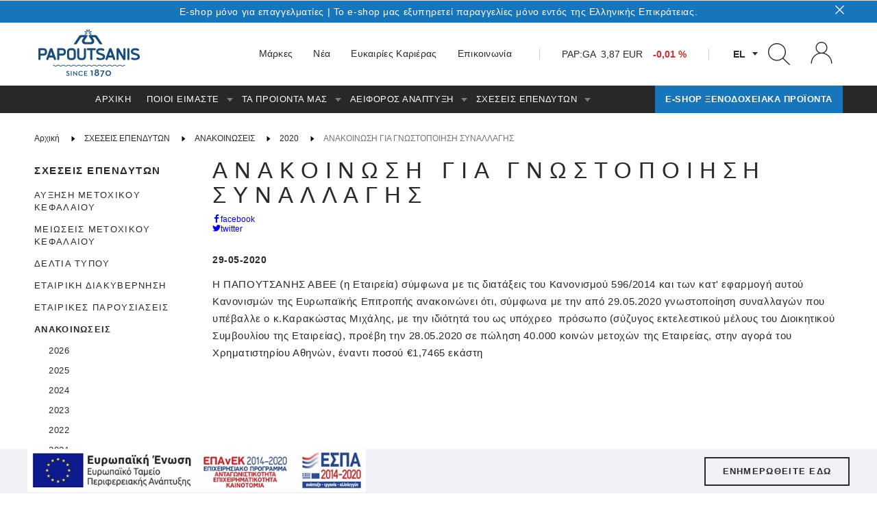

--- FILE ---
content_type: text/html; charset=utf-8
request_url: https://www.papoutsanis.gr/el/sxeseis-ependyton/anakoinoseis-4/2020/anakoinosi-gia-gnostopoiisi-synallagis_132247/
body_size: 27750
content:
<!DOCTYPE html>
<html lang="el" site-locked="true">
<head>
    <base href="https://www.papoutsanis.gr" />
    <meta charset="utf-8" />
    <meta name="viewport" content="width=device-width, initial-scale=1.0" />
    <meta name="format-detection" content="telephone=no" />
    <meta name="p:domain_verify" content="80c5a457ddcbd997d3d802ccdc73e0fa" />
    <title>ΑΝΑΚΟΙΝΩΣΗ ΓΙΑ ΓΝΩΣΤΟΠΟΙΗΣΗ ΣΥΝΑΛΛΑΓΗΣ &lt; 2020 | Papoutsanis</title>

    <style>
        
    </style>
<meta name="generator" content="Created by Lighthouse, powered by VENDD e-commerce platform - www.lighthouse.gr" />

<meta name="description" content="" />




<meta name="robots" content="index,follow" />
    
<meta name="google" content="notranslate" />


<meta property="og:image:width" content="100" />
<meta property="og:url" content="https://www.papoutsanis.gr/el/sxeseis-ependyton/anakoinoseis-4/2020/anakoinosi-gia-gnostopoiisi-synallagis_132247/" />
<meta property="og:type" content="website" />
<meta property="og:image:height" content="50" />
<meta property="og:site_name" content="Papoutsanis" />
<meta property="og:description" content="ΑΝΑΚΟΙΝΩΣΗ ΓΙΑ ΓΝΩΣΤΟΠΟΙΗΣΗ ΣΥΝΑΛΛΑΓΗΣ &lt; 2020 | Papoutsanis" />
<meta property="og:image" content="https://www.papoutsanis.gr/uploads/sites/126315/siteimage-ogimage.png?lm=99111cc671467d7352ed98fb4b405959" />
<meta property="og:title" content="ΑΝΑΚΟΙΝΩΣΗ ΓΙΑ ΓΝΩΣΤΟΠΟΙΗΣΗ ΣΥΝΑΛΛΑΓΗΣ &lt; 2020 | Papoutsanis" />

<link rel="canonical" href="https://www.papoutsanis.gr/el/sxeseis-ependyton/anakoinoseis-4/2020/anakoinosi-gia-gnostopoiisi-synallagis_132247/" />


<link rel="alternate" hreflang="x-default" href="https://www.papoutsanis.gr/el/sxeseis-ependyton/anakoinoseis-4/2020/anakoinosi-gia-gnostopoiisi-synallagis_132247/" />
<link rel="alternate" hreflang="el" href="https://www.papoutsanis.gr/el/sxeseis-ependyton/anakoinoseis-4/2020/anakoinosi-gia-gnostopoiisi-synallagis_132247/" />
<link rel="alternate" hreflang="en" href="https://www.papoutsanis.gr/en/investor-relations/announcements-4/2020/anakoinosi-gia-gnostopoiisi-synallagis_132247/" />



    <link rel="shortcut icon" type="image/x-icon" href="/themes/templatetheme/images/favicon.ico" />

     <link href='/themes/templatetheme/dist/styles-plugins.css?xnwvb9qx' rel='stylesheet'/>  <link href='/themes/templatetheme/dist/styles-generic.css?xnwvb9qx' rel='stylesheet'/>  <link href='/themes/templatetheme/dist/page-styles/header.css?xnwvb9qx' rel='stylesheet'/>  <link href='/themes/templatetheme/dist/page-styles/footer.css?xnwvb9qx' rel='stylesheet'/>  <link href='/themes/templatetheme/dist/styles-mastercontrols.css?xnwvb9qx' rel='stylesheet'/>  <link href='/themes/templatetheme/dist/styles-corporate.css?a1f8xikn' rel='stylesheet'/>  <link href='/themes/templatetheme/dist/page-styles/announcementsdetails.css?a1f8xikn' rel='stylesheet'/> 

    <script type="text/javascript" data-script>
                        var LhApp = {
                            Context: {"LastViewedProducts":{"LastViewedProductsIsActive":true,"LastViewedProductsNumber":6,"LastViewedProductsExpirationDays":30},"Request":{"IsLocal":false,"IsSecure":true,"Domain":"www.papoutsanis.gr","Port":443,"BaseUrl":"https://www.papoutsanis.gr","RawUrl":"https%3a%2f%2fwww.papoutsanis.gr%2fpages%2fdefault.aspx%3flang%3del%26iid%3d132247%26path%3d1871413230%26template%3dannouncementsdetails","FriendlyUrl":"%2fel%2fsxeseis-ependyton%2fanakoinoseis-4%2f2020%2fanakoinosi-gia-gnostopoiisi-synallagis_132247%2f"},"Site":{"Id":1,"Code":"Papoutsanis","Name":"Papoutsanis","GoogleMapsKey":""},"Item":{"Id":132247,"Path":1871413230,"Template":"announcementsdetails","FullPath":",1,126315,2,130572,131359,132115,132247,"},"Currency":{"Id":978,"Code":"EUR","Symbol":"€","NumberOfDigits":2,"SymbolShownFirst":false,"DoShowSymbol":true,"ExchangeRate":1.00,"DecimalSeparator":","},"ShopDefaultCurrency":{"Id":978,"Code":"EUR","Symbol":"€","NumberOfDigits":2,"SymbolShownFirst":false,"DoShowSymbol":true},"IsDebug":false,"Country":"US","Language":"el","IsOutputCacheEnabled":false,"IsInLineAdminEnabled":true,"InLineAdminEndpoint":"local.Papoutsanis.gr","OrdersHistoryUrl":"https://www.papoutsanis.gr:443/pages/account/ordersHistory.aspx?lang=el","IsConsentsEnabled":true,"IsAffiliateTrackingEnabled":true,"CookiesDefaultActive":false,"CookiesDisplay":"Layer","ElasticSearchIsActive":false,"MultipleWishlistsEnabled":false,"IExternalCartModuleAppEnabled":false,"SsoEnabled":false,"Modules":{"ProductReplacingTypesModule":{"IsEnabled":false,"ReplacingTypes":[]}}},        
                            Url: {"Page":{"Home":"www.papoutsanis.gr","Login":"/el/login/","CheckoutLogin":"https://www.papoutsanis.gr:443/pages/checkout/login.aspx?lang=el","Checkout":"https://www.papoutsanis.gr:443/pages/checkout/default.aspx?lang=el","Cart":"/el/cart/","Wishlist":"/el/wishlist/","Register":"/el/registration/"},"Base":{"Theme":"/themes/templatetheme/","ThemeImages":"/themes/templatetheme/images/","SiteImages":"//www.papoutsanis.gr/uploads/images/"}},
                            Text: {"Common:Site_Terms":"τεστ","EShop:PriceRangeLabel":"ΤΙΜΗ","Common:UserLinksMenu_Register":"EMAIL","Common:SortBy_Default":"Ταξινόμηση","Common:Master_YourEmail":"Το email σας...","Common:Master_Searchdot":"Αναζήτηση...","Common:Master_WrongEmail":"Εισάγατε άκυρο email","Common:Master_EmailRequired":"Συμπληρώστε το email σας","Common:Master_WrongPassword":"Εισάγατε άκυρο κωδικό","Common:Master_EnterYourPassword":"Συμπληρώστε τον κωδικό σας","Common:Master_SomeError":"Συνέβη κάποιο σφάλμα. Παρακαλώ προσπαθήστε ξανά.","Common:Master_Success":"Ευχαριστούμε. Η εγγραφή στο newsletter ολοκληρώθηκε επιτυχώς. Συνεχίστε την περιήγηση σας στη σελίδα από το παρακάτω link.","Common:Master_SuccessSend":"Εστάλη επιτυχώς","Common:Master_ReadMore":"Διαβάστε περισσότερα","Common:Master_Close":"Κλείσιμο","Common:Contact_Email":"EMAIL","Eshop:Cart_CompleteOrder":"ΟΛΟΚΛΗΡΩΣΗ ΠΑΡΑΓΓΕΛΙΑΣ","Common:ProductCode":"ΚΩΔΙΚΟΣ","Common:Newsletter_Email":"Εγγραφείτε στο Newsletter μας για να λαμβάνετε τα νέα μας στο email σας!","Common:WishlistWidget_RemoveItemText":"Διαγραφή","Common:Registration_Email":"EMAIL","Validation:Newsletter_OperationSuccesful":"Σε ευχαριστούμε! Μη ξεχάσεις να επιβεβαιώσεις την εγγραφή σου στο email που σου στείλαμε!","Validation:Newsletter_OperationSuccessful":"Σε ευχαριστούμε! Μη ξεχάσεις να επιβεβαιώσεις την εγγραφή σου στο email που σου στείλαμε!","Eshop:Account.master_AccountDetails":"Στοιχεία Λογαριασμού","Eshop:Account.master_ShipAdd":"Διευθύνσεις Αποστολής","Eshop:Account.master_BillAdd":"Διευθύνσεις Χρέωσης","Eshop:Account.master_MyOrder":"Ιστορικό Παραγγελιών","Account:AccountEdit_FirstName":"ΟΝΟΜΑ","Common:Cart_MainHeader":"ΠΡΟΣΘΗΚΗ ΝΕΟΥ ΠΡΟΙΟΝΤΟΣ","Common:Cart_NavCheckout":"ΟΛΟΚΛΗΡΩΣΗ ΠΑΡΑΓΓΕΛΙΑΣ","Common:ProductToCartButton":"+ ΣΤΟ ΚΑΛΑΘΙ","Account:ShippingAddresses_Phone":"ΤΗΛΕΦΩΝΟ *","Account:ShippingAddresses_Address":"ΔΙΕΥΘΥΝΣΗ *","Account:BillingAddresses_Phone":"ΤΗΛΕΦΩΝΟ *","Account:BillingAddresses_Address":"ΔΙΕΥΘΥΝΣΗ *","Account:BillingAddresses_CompanyName":"ΕΠΩΝ. ΕΤΑΙΡΕΙΑΣ *","Account:BillingAddresses_Occupation":"ΔΡΑΣΤΗΡΙΟΤΗΤΑ *","Account:BillingAddresses_TaxAgency":"Δ.Ο.Υ. *","Account:BillingAddresses_TaxIdentifier":"Α.Φ.Μ. *","Common:PartnerBox_Fax":"FAX","Common:PartnerBox_Email":"Email","Common:Newsletter_Title":"NEWSLETTER","Common:ProductReviews_AlreadyReviewedProduct":"Έχετε γράψει ήδη κριτική","Common:Language_en":"English","EShop:Step3_paypal_paypalExpressCheckout":"","Validation:ProductNotification_Label":"ΚΑΝΤΕ ΕΓΓΡΑΦΗ ΓΙΑ ΝΑ ΕΝΗΜΕΡΩΘΕΙΤΕ ΟΤΑΝ Η ΔΙΑΘΕΣΙΜΟΤΗΤΑ ΤΟΥ ΠΡΟΪΟΝΤΟΣ ΑΛΛΑΞΕΙ","Common:ProductNotification_Email":"Email","Common:ProductNotification_Send":"ΕΓΓΡΑΦΗ","Eshop:Account.master_LoyaltyPoints":"Οι Πόντοι Μου","Checkout:BillingAddressSelectTitle":"ΕΠΙΛΕΞΤΕ ΔΙΕΥΘΥΝΣΗ","Checkout:BillingAddressEmailLabel":"EMAIL","Checkout:BillingaddressTitleLabel":"Title","Checkout:BillingAddressFirstNameLabel":"ΟΝΟΜΑ","Checkout:BillingAddressLastNameLabel":"ΕΠΩΝΥΜΟ","Checkout:BillingAddressPostCodeLabel":"ΤΑΧ. ΚΩΔΙΚΑΣ","Checkout:BillingAddressAreaLabel":"ΠΕΡΙΟΧΗ","Checkout:BillingAddressCityLabel":"ΠΟΛΗ","Checkout:BillingAddressCountryLabel":"ΧΩΡΑ","Checkout:BillingAddressCompanyNameLabel":"ΕΠΩΝ. ΕΤΑΙΡΕΙΑΣ","Validation:BillingaddressCompanyNameRequired":"Συμπληρώστε την επωνυμία της εταιρίας σας","Checkout:BillingAddressOccupationLabel":"Δραστηριότητα","Checkout:BillingAddressTaxAgencyLabel":"Δ Ο Υ","Validation:BillingaddressTaxAgencyRequired":"Συμπληρώστε την ΔΟΥ σας","Checkout:BillingAddressTaxIdentifierLabel":"Α Φ Μ","Validation:BillingaddressTaxIdentificationRequired":"Συμπληρώστε το ΑΦΜ σας","Checkout:BillingAddressMandatoryFields":"Τα πεδία με * είναι απαραίτητα","Common:Cart_OverviewHeaderDiscountedPrice":"Έκπτωση χωρίς ΦΠΑ:","Common:Cart_OverviewTitleDiscountedPrice":"Έκπτωση χωρίς ΦΠΑ:","Common:Attr_EditableAttributeSectionTitle":"Extra Attributes Title","Common:MetaGeneratorContent":"Created by Lighthouse, powered by VENDD e-commerce platform - www.lighthouse.gr","Common:NewsletterPopUp_CloseTextSuccess":"ΕΠΙΣΤΡΟΦΗ ΣΤΟ SITE","Common:LoginWidget_RegisterSubtitle":"Δεν είστε μέλος; <br />\nΔημιουργήστε λογαριασμό για να παραγγείλετε Ξενοδοχειακά Προϊόντα.","Common:CookieButtonAcceptText":"ΑΠΟΔΟΧΗ","Common:CookieButtonMoreText":"Μάθετε περισσότερα","Common:HomeTopText":"TOP","Common:Registration_B2BCompanyNameLabel":"Επωνυμια Επιχειρησης ή Ονομα-Επώνυμο (Ιδιώτες)","Validation:Registration_B2BCompanyNameRequired":"Εισάγεται την επωνυμία της επιχείρησης","Validation:Registration_B2BTaxAgencyRequired":"Εισάγετε τη ΔΟΥ στην οποία ανήκει η εταιρεία","Validation:Registration_B2BTaxIdentifierRequired":"Εισάγετε το ΑΦΜ της εταιρείας","Common:Attr_AttributeSectionTitle":"Attributes Title","Common:Attr_AlreadyInCartText":"Already In Cart","Common:Contact_CLearAll":"ΚΑΘΑΡΙΣΜΟΣ ΟΛΩΝ","Common:CartSearch_AddToCart":"ΠΡΟΣΘΗΚΗ ΣΤΟ ΚΑΛΑΘΙ","Common:WishList_ProductOutOfStock":"Το προϊόν δεν έχει διαθέσιμο απόθεμα. Για να ολοκληρώσετε την παραγγελία σας, διαγράψτε το από τα αγαπημένα σας.","Common:Newsletter_Title_85510":"ΕΓΓΡΑΦΕΙΤΕ ΣΤΟ NEWSLETTER ΜΑΣ","Common:Newsletter_Placeholder_85510":"Το email σας εδώ...","Validation:Newsletter_Successful_85510":"Σε ευχαριστούμε! Μη ξεχάσεις να επιβεβαιώσεις την εγγραφή σου στο email που σου στείλαμε!","Validation:Newsletter_Successful_85511":"Σε ευχαριστούμε! Μη ξεχάσεις να επιβεβαιώσεις την εγγραφή σου στο email που σου στείλαμε!","Common:Newsletter_Email_85512":"Εγγραφείτε στο Newsletter μας για να μαθαίνετε πρώτοι τα νέα προϊόντα μας και τις προσφορές μας!","Validation:Newsletter_Successful_85512":"Σε ευχαριστούμε! Μη ξεχάσεις να επιβεβαιώσεις την εγγραφή σου στο email που σου στείλαμε!","Common:Newsletter_Title_85512":"NEWSLETTER","Validation:Newsletter_Successful_83442":"Σε ευχαριστούμε! Μη ξεχάσεις να επιβεβαιώσεις την εγγραφή σου στο email που σου στείλαμε!","Eshop:Account.master_Coupons":"Τα Κουπόνια Μου","Validation:Newsletter_Successful_86620":"Σε ευχαριστούμε! Μη ξεχάσεις να επιβεβαιώσεις την εγγραφή σου στο email που σου στείλαμε!","Validation:Newsletter_Successful_86645":"Σε ευχαριστούμε! Μη ξεχάσεις να επιβεβαιώσεις την εγγραφή σου στο email που σου στείλαμε!","Validation:Newsletter_Successful_86644":"Σε ευχαριστούμε! Μη ξεχάσεις να επιβεβαιώσεις την εγγραφή σου στο email που σου στείλαμε!","Common:Store_PHONE":"PHONE","Common:Store_FAX":"FAX","Common:Store_MOBILE":"MOBILE","Common:Store_EMAIL":"EMAIL","Account:ShippingAddresses_PostCode":"ΤΑΧ. ΚΩΔΙΚΑΣ *","Account:ShippingAddresses_City":"ΠΟΛΗ *","Account:ShippingAddresses_Area":"ΠΕΡΙΟΧΗ *","Account:ShippingAddresses_FirstName":"ΟΝΟΜΑ *","Account:ShippingAddresses_LastName":"ΕΠΩΝΥΜΟ *","Account:BillingAddresses_PostCode":"ΤΑΧ. ΚΩΔΙΚΑΣ *","Account:BillingAddresses_City":"ΠΟΛΗ *","Account:BillingAddresses_Area":"ΠΕΡΙΟΧΗ *","Common:Registration_B2BOfficerNameLabel":"Επωνυμία Εταιρείας","Validation:Registration_B2BOfficerNameRequired":"Εισάγετε όνομα του υπεύθυνου επικοινωνίας","Validation:Registration_B2BTownRequired":"Εισάγετε την πόλη","Validation:Registration_B2BAddressRequired":"Εισάγετε τη διεύθυνσή","Validation:Registration_B2BNumberRequired":"Εισάγετε το τηλέφωνό σας ( πχ 2XXXXXXXXX )","Common:Registration_B2BPostalCodeLabel":"TK","Validation:Registration_B2BPostalCodeRequired":"Εισάγετε τον ταχ. κώδικα","Validation:Registration_B2BPhoneRequired":"Εισάγετε το τηλέφωνο επικοινωνίας","Common:Registration_FaxLabel":"Fax","Common:Registration_SiteUrlLabel":"Δραστηριοτητα","Common:Registration_StoresNumberLabel":"Αριθμός Δωματίων (Ξενοδοχεία μόνο)","Common:ProductList_88326":"HOT ΠΡΟΊΌΝΤΑ","Common:CategoryListTitle_88330":"ΟΙ ΜΑΡΚΕΣ ΜΑΣ","Common:Career_EmailRequired":"Εισαγετε το email σας","Common:Career_EmailInvalid":"Μη εγκυρο email","Validation:Career_OperationSuccessful":"Το μήνυμά σας εστάλη επιτυχώς.","Checkout:CheckoutHeaderTitle":"CHECKOUT","Common:ProductCodeText":"ΚΩΔΙΚΟΣ:","Validation:Form_RequiredText":"Τα πεδία με * είναι υποχρεωτικά","Account:Master_UserAccounts":"Συναλλαγές Χρήστη","Validation:ShippingAddressMobileRequired":"Enter your mobile phone number","Checkout:Registration_MandatoryFields":"Τα πεδία με * είναι απαραίτητα","Common:SkuCodeText":"Sku Code","Common:PagerPageText":"Σελίδα","Common:PagerNextPageNotification":"Βλέπετε τα προϊόντα έως και τη σελίδα <span class='current-page'>{0}</span> από τις <span class='total-pages'>{1}</span>. Ζητήστε την επόμενη.","Checkout:CreditCardCheckoutButton":"ΣΕΛΙΔΑ ΠΛΗΡΩΜΗΣ","Common:Country_GL":"Greenland","Common:Country_GD":"Grenada","Common:Country_GP":"Guadeloupe","Common:Country_GU":"Guam","Common:Country_GT":"Guatemala","Common:Country_GN":"Guinea","Common:Country_GW":"Guinea-Bissau","Common:Country_GY":"Guyana","Common:Country_HM":"Heard and Mc Donald Islands","Common:Country_HN":"Honduras","Common:Country_HK":"Hong Kong","Common:Country_HU":"Hungary","Common:Country_IS":"Iceland","Common:Country_IN":"India","Common:Country_ID":"Indonesia","Common:Country_IR":"Iran (Islamic Republic of)","Common:Country_IQ":"Iraq","Common:Country_IE":"Ireland","Common:Country_IL":"Israel","Common:Country_IT":"Italy","Common:Country_CI":"Ivory Coast","Common:Country_JM":"Jamaica","Common:Country_JP":"Japan","Common:Country_JO":"Jordan","Common:Country_KZ":"Kazakhstan","Common:Country_KE":"Kenya","Common:Country_KI":"Kiribati","Common:Country_KP":"Korea, Democratic People's Republic of","Common:Country_KR":"Korea, Republic of","Common:Country_KW":"Kuwait","Common:Country_KG":"Kyrgyzstan","Common:Country_LA":"Lao People's Democratic Republic","Common:Country_LV":"Latvia","Common:Country_LB":"Lebanon","Common:Country_LS":"Lesotho","Common:Country_LR":"Liberia","Common:Country_LY":"Libyan Arab Jamahiriya","Common:Country_LI":"Liechtenstein","Common:Country_LT":"Lithuania","Common:Country_LU":"Luxembourg","Common:Country_MO":"Macau","Common:Country_MK":"Macedonia","Common:Country_MG":"Madagascar","Common:Country_MW":"Malawi","Common:Country_MY":"Malaysia","Common:Country_MV":"Maldives","Common:Country_ML":"Mali","Common:Country_MT":"Malta","Common:Country_MH":"Marshall Islands","Common:Country_MQ":"Martinique","Common:Country_MR":"Mauritania","Common:Country_MU":"Mauritius","Common:Country_TY":"Mayotte","Common:Country_MX":"Mexico","Common:Country_FM":"Micronesia, Federated States of","Common:Country_MD":"Moldova, Republic of","Common:Country_MC":"Monaco","Common:Country_MN":"Mongolia","Common:Country_MS":"Montserrat","Common:Country_MA":"Morocco","Common:Country_MZ":"Mozambique","Common:Country_MM":"Myanmar","Common:Country_NA":"Namibia","Common:Country_NR":"Nauru","Common:Country_NP":"Nepal","Common:Country_NL":"Netherlands","Common:Country_AN":"Netherlands Antilles","Common:Country_NC":"New Caledonia","Common:Country_NZ":"New Zealand","Common:Country_NI":"Nicaragua","Common:Country_NE":"Niger","Common:Country_NG":"Nigeria","Common:Country_NU":"Niue","Common:Country_NF":"Norfork Island","Common:Country_MP":"Northern Mariana Islands","Common:Country_NO":"Norway","Common:Country_OM":"Oman","Common:Country_PK":"Pakistan","Common:Country_PW":"Palau","Common:Country_PA":"Panama","Common:Country_PG":"Papua New Guinea","Common:Country_PY":"Paraguay","Common:Country_PE":"Peru","Common:Country_PH":"Philippines","Common:Country_PN":"Pitcairn","Common:Country_PL":"Poland","Common:Country_PT":"Portugal","Common:Country_PR":"Puerto Rico","Common:Country_QA":"Qatar","Common:Country_RE":"Reunion","Common:Country_RO":"Romania","Common:Country_RU":"Russian Federation","Common:Country_RW":"Rwanda","Common:Country_KN":"Saint Kitts and Nevis","Common:Country_LC":"Saint Lucia","Common:Country_VC":"Saint Vincent and the Grenadines","Common:Country_WS":"Samoa","Common:Country_ST":"Sao Tome and Principe","Common:Country_SA":"Saudi Arabia","Common:Country_SN":"Senegal","Common:Country_SC":"Seychelles","Common:Country_SL":"Sierra Leone","Common:Country_SG":"Singapore","Common:Country_SK":"Slovakia","Common:Country_SI":"Slovenia","Common:Country_SB":"Solomon Islands","Common:Country_SO":"Somalia","Common:Country_ZA":"South Africa","Common:Country_GS":"South Georgia South Sandwich Islands","Common:Country_ES":"Spain","Common:Country_LK":"Sri Lanka","Common:Country_SH":"St. Helena","Common:Country_PM":"St. Pierre and Miquelon","Common:Country_SD":"Sudan","Common:Country_SR":"Suriname","Common:Country_SJ":"Svalbarn and Jan Mayen Islands","Common:Country_SZ":"Swaziland","Common:Country_SE":"Sweden","Common:Country_CH":"Switzerland","Common:Country_SY":"Syrian Arab Republic","Common:Country_TW":"Taiwan","Common:Country_TJ":"Tajikistan","Common:Country_TZ":"Tanzania, United Republic of","Common:Country_TH":"Thailand","Common:Country_TG":"Togo","Common:Country_TK":"Tokelau","Common:Country_TO":"Tonga","Common:Country_TT":"Trinidad and Tobago","Common:Country_TN":"Tunisia","Common:Country_TR":"Turkey","Common:Country_TM":"Turkmenistan","Common:Country_TC":"Turks and Caicos Islands","Common:Country_TV":"Tuvalu","Common:Country_UG":"Uganda","Common:Country_UA":"Ukraine","Common:Country_AE":"United Arab Emirates","Common:Country_GB":"United Kingdom","Common:Country_UM":"United States minor outlying islands","Common:Country_UY":"Uruguay","Common:Country_UZ":"Uzbekistan","Common:Country_VU":"Vanuatu","Common:Country_VA":"Vatican City State","Common:Country_VE":"Venezuela","Common:Country_VN":"Vietnam","Common:Country_VG":"Virigan Islands (British)","Common:Country_VI":"Virgin Islands (U.S.)","Common:Country_WF":"Wallis and Futuna Islands","Common:Country_EH":"Western Sahara","Common:Country_YE":"Yemen","Common:Country_YU":"Yugoslavia","Common:Country_ZR":"Zaire","Common:Country_ZM":"Zambia","Common:Country_ZW":"Zimbabwe","Common:Country_GG":"Guernsey","Common:Country_IC":"Canary Islands","Common:Country_JE":"Jersey","Common:Country_KV":"Kosovo","Common:Country_ME":"Montenegro","Common:Country_CS":"Serbia","Common:Country_BQ":"Bonaire","Common:Country_CD":"Congo, Democratic republic of","Common:Country_CW":"Curaçao","Common:Country_PS":"Gaza (West Bank)","Common:Country_RS":"Serbia","Common:Country_SX":"St. Maarten","Common:Country_TL":"Timor Leste","Common:Country_YT":"Mayotte","Common:Country_CA":"Canada","Common:Country_AF":"Afghanistan","Common:Country_DZ":"Algeria","Common:Country_AS":"American Samoa","Common:Country_AD":"Andorra","Common:Country_AO":"Angola","Common:Country_AI":"Anguilla","Common:Country_AQ":"Antarctica","Common:Country_AG":"Antigua and/or Barbuda","Common:Country_AR":"Argentina","Common:Country_AM":"Armenia","Common:Country_AW":"Aruba","Common:Country_AU":"Australia","Common:Country_AT":"Austria","Common:Country_AZ":"Azerbaijan","Common:Country_BS":"Bahamas","Common:Country_BH":"Bahrain","Common:Country_BD":"Bangladesh","Common:Country_BB":"Barbados","Common:Country_BY":"Belarus","Common:Country_BE":"Belgium","Common:Country_BZ":"Belize","Common:Country_BJ":"Benin","Common:Country_BM":"Bermuda","Common:Country_BT":"Bhutan","Common:Country_BO":"Bolivia","Common:Country_BA":"Bosnia and Herzegovina","Common:Country_BW":"Botswana","Common:Country_BV":"Bouvet Island","Common:Country_BR":"Brazil","Common:Country_IO":"British lndian Ocean Territory","Common:Country_BN":"Brunei Darussalam","Common:Country_BG":"Bulgaria","Common:Country_BF":"Burkina Faso","Common:Country_BI":"Burundi","Common:Country_KH":"Cambodia","Common:Country_CM":"Cameroon","Common:Country_CV":"Cape Verde","Common:Country_KY":"Cayman Islands","Common:Country_CF":"Central African Republic","Common:Country_TD":"Chad","Common:Country_CL":"Chile","Common:Country_CN":"China","Common:Country_CX":"Christmas Island","Common:Country_CC":"Cocos (Keeling) Islands","Common:Country_CO":"Colombia","Common:Country_KM":"Comoros","Common:Country_CG":"Congo","Common:Country_CK":"Cook Islands","Common:Country_CR":"Costa Rica","Common:Country_HR":"Croatia (Hrvatska)","Common:Country_CU":"Cuba","Common:Country_CY":"Cyprus","Common:Country_CZ":"Czech Republic","Common:Country_DJ":"Djibouti","Common:Country_DM":"Dominica","Common:Country_DO":"Dominican Republic","Common:Country_TP":"East Timor","Common:Country_EC":"Ecudaor","Common:Country_EG":"Egypt","Common:Country_SV":"El Salvador","Common:Country_GQ":"Equatorial Guinea","Common:Country_ER":"Eritrea","Common:Country_EE":"Estonia","Common:Country_ET":"Ethiopia","Common:Country_FK":"Falkland Islands (Malvinas)","Common:Country_FO":"Faroe Islands","Common:Country_FJ":"Fiji","Common:Country_FI":"Finland","Common:Country_FR":"France","Common:Country_FX":"France, Metropolitan","Common:Country_GF":"French Guiana","Common:Country_PF":"French Polynesia","Common:Country_TF":"French Southern Territories","Common:Country_GA":"Gabon","Common:Country_GM":"Gambia","Common:Country_GE":"Georgia","Common:Country_DE":"Germany","Common:Country_GH":"Ghana","Common:Country_GI":"Gibraltar","Common:OrdersHistory_AddAllItemsSuccess":"Τα προϊόντα προστέθηκαν στο καλάθι","Common:Cart_ProductProfit":"ΚΕΡΔΙΖΕΤΕ:","Filters:Seo_Type":"Type","Checkout:ProductProfit":"Profit","Checkout:ProductPriceCatalog":"PriceCatalog","Common:ProductDimensionsTooltipText":"Select color and size","Account:LoyaltyPoints_PromoTextOne":"Συγκέντρωσε","Account:LoyaltyPoints_PromoTextTwo":"και ενεργοποίησε το κουπόνι αξίας","Common:AccountLoyalty_GenerateCouponButtonText":"Generate","Common:AccountLoyalty_GenerateCouponLabelText":"Create Coupons","Selection:SearchShippingCompany":"Search Shipping Company","Selection:ChooseShippingCompany":"Select Shipping Company","Validation:NoShippingCompanies":"No available shipping companies","Common:ProductBox_ExtraInfoLabel":"ExtraInfoLabel","Common:ProductBox_ExtraInfoText":"ExtraInfoText","Common:PagerPrevPageText":"Προηγούμενη Σελίδα","Common:ProductList_127526":"ΙΔΙΑ ΜΑΡΚΑ","EShop:ProductDetails_ProductAddedToCart":"The product was added to cart","EShop:ProductDetails_ProductAddedToWishlist":"Το προϊόν προστέθηκε στα αγαπημένα","Checkout:StepOneSmall":"Καλάθι","Checkout:StepTwoSmall":"Σύνδεση","Checkout:StepThreeSmall":"Στοιχεία","Checkout:RegistrationDescription":"Δημιουργήστε το δικό σας κωδικό (password) για να μη χρειαστεί να καταχωρήσετε όλα τα στοιχεία από την αρχή στη επόμενη αγορά σας από το ηλεκτρονικό μας κατάστημα!","Checkout:ShippingAddressInfo":"Your address will be saved with the completion of your order","Checkout:BillingAddressInfo":"Your address will be saved with the completion of your order","Checkout:Coupon_UsedCoupons":"Χρησιμοποιημένα κουπόνια","Account:AccountEdit_Title":"Στοιχεία Λογαριασμού","Account:ShippingAddresses_Title":"Διευθύνσεις Αποστολής","Account:BillingAddresses_Title":"Διευθύνσης Χρέωσης","Account:OrdersHistory_Title":"Ιστορικό Παραγγελιών","Common:Instagram_Title_128454":"@ PAPOUTSANIS_SA","Common:Instagram_SubTitle_128454":"FOLLOW US","Common:ProductList_128819":"SUPER ΠΡΟΣΦΟΡΕΣ","Common:CartGiftwrap_Refresh":"ΠΡΟΣΘΗΚΗ","Common:Cart_GiftwrapDefault":"Επιλέξτε περιτύλιγμα","Common:ProductList_128973":"Product List Widget","Common:Attr_RecipeSelectTitleText":"Select Recipe","Common:CartSummary_ComboItemText":"Combo Items","Common:CartSummary_ComboItemTextClose":"Κλείσιμο","Common:CartSummary_ComboItemsTextHead":"Combo Προσφορά","EShop:DeliveryDaysPerPartner":"{0} minutes","Validation:Registration_PhoneInvalid":"Invalid phone","Account:OrdersHistory_SelectProduct":"Επιλογή","Account:OrdersHistory_SelectAll":"Επιλογή Όλων","Checkout:IsRetryingInOrderChange":"Your order was changed, please check again","EShop:Step3_creditCard_modirumiframecardlink":"","EShop:Step3_mybank_mybankdias":"","Common:Registration_FacebookLoginTxt":"Σύνδεση Mέσω Facebook","Common:Newsletter_ReadMore_129062":"Read More","Common:ProductVatPriceText":" Vat is:","Common:RegistrationB2B_AcceptTermsLabel":"Συμφωνώ με τους όρους.","Common:ProductList_129066":"ΠΡΟΣΦΟΡΕΣ","Common:ProductCountdownLabel":"ΟΙ ΠΡΟΣΦΟΡΕΣ ΛΗΓΟΥΝ ΣΕ:","Common:ProductCountdownDays":"ΜΕΡΕΣ","Common:ProductCountdownHours":"ΩΡΕΣ","Common:ProductCountdownMinutes":"ΛΕΠΤΑ","Common:ProductCountdownSeconds":"ΔΕΥΤ.","Common:ArticleList_Title_129073":"Read More","Common:ArticleList_ReadMore_129073":"Read More","Common:ArticleList_Title_130088":"TOP STORIES","Common:ArticleList_Title_130089":"TRENDING","Common:ArticleTag_FiltersTitle":"TAGS","Common:ProductList_130112":"ΣΧΕΤΙΚΑ ΠΡΟΪΟΝΤΑ","Common:FaqListTitle_130114":"Παραγγελίες","Common:FaqListTitle_130115":"Ο Λογαριασμός μου","Common:FaqListTitle_130116":"Επιστροφές και πιστώσεις","Common:ProductReviews_AllReviews":"Διαβάστε τις κριτικές","EShop:durationPartnerTranslatorFromStore":"{0} minutes","Common:ProductVideoAvailableText":"video available","Common:Consent_ButtonText_3":"ΑΠΟΔΟΧΗ","Common:Consent_ButtonText_5":"ΑΠΟΘΗΚΕΥΣΗ ΡΥΘΜΙΣΕΩΝ","Account:DeleteConfirmAccept":"Ναι, αιτούμαι διαγραφή του λογαριασμού μου","Common:ProductNotification_TermsText":"I accept to contact me by email.","Common:ProductMeasurementUnitOneText":" / {2}","Checkout:OrderBoxTimeslotCost":"Extra charge of future delivery:","Checkout:OrderTimeslotHeader":"ΗΜΕΡΑ & ΩΡΑ ΠΑΡΑΛΑΒΗΣ","Checkout:OrderReviewTimeslotCost":"Extra charge of future delivery:","Common:BrandText":"Brand","Common:AllProductsToCartButton":"ADD ALL TO CART","Common:ProductBox_SizeGuide":"Size Guide","Common:ArticleList_Title_130342":"Certificates","Common:ArticleList_ReadMore_130342":"Κατέβασμα PDF","Common:ConsentMore_RequestReturn":"εδώ","Common:ConsentRequired_LandingForm":"Πρέπει να αποδεχθείτε τους όρους πριν προχωρήσετε","Common:ConsentMore_LandingForm":"εδώ.","Common:FilterType":"ΤΥΠΟΣ","Common:FilterPackage":"ΣΥΣΚΕΥΑΣΙΑ","Common:ProductList_131269":"HOT ΠΡΟΪΟΝΤΑ","Common:Registration_StoreLabel":"Όνομα Εταιρίας","Validation:Registration_StoreRequired":"Εισάγεται το όνομα του ξενοδοχείου","Common:Registration_CompanyCategoryLabel":"Κατηγορία (Ξενοδοχεία μόνο)","Common:Registration_OpeningHoursLabel":"Περίοδος Λειτουργίας (Ξενοδοχεία μόνο)","Common:Registration_AreaLabel":"Περιοχη","Validation:Registration_AreaRequired":"Εισάγεται την περιοχή","Common:Registration_PrefectureLabel":"Νομος","Validation:Registration_PrefectureRequired":"Εισάγεται τον νομό","Common:Registration_OfficerLastNameLabel":"Επωνυμο","Validation:Registration_OfficerLastNameRequired":"Εισάγεται το επώνυμο του υπεύθυνου επικοινωνίας","Common:Registration_OfficerPositionLabel":"Θεση Στην Εταιρεια","Validation:Registration_OfficerPositionRequired":"Enter your officer position","Common:VisitorList_wishlistAr":"wishlistAr","Common:PiecesTitleText":"TEMAXIA","Validation:Career_GenericError":"The operation could not be completed.","Common:Career_FirstName":"ονομα","Common:Career_FirstNameRequired":"Συμπληρώστε το όνομα σας","Common:Career_Email":"Email","Common:Career_LastName":"Επωνυμο","Common:Career_LastNameRequired":"Συμπληρώστε το Επώνυμο σας","Common:Career_Phone":"Τηλεφωνο","Common:Career_PhoneRequired":"Συμπληρώστε το τηλέφωνο σας","Common:Career_Position":"Τμημα","Common:Career_PositionPlaceHolder":"Συμπληρώστε το τμήμα","Common:Career_PositionRequired":"Select the position that you are interested in","Common:Career_Message":"Μηνυμα","Common:Career_MessageRequired":"Συμπληρώστε το Μήνυμα σας","Common:Career_NoteAboutAsterisks":"Σημείωση: Τα πεδία με αστερίσκο είναι υποχρεωτικά","Common:Career_CvAttach":"Επισυνάψτε το βιογραφικό σας","Common:Career_UploadFileRequired":"Επισυνάψτε το βιογραφικό σας","Common:Career_UploadFileInvalid":"Το αρχείο του βιογραφικού πρέπει να είναι της μορφής DOC,DOCX,RTF,PDF,TXT","Common:Career_CvAttachBtn":"Choose File","Common:Career_CvFileFormats":"DOC,DOCX,RTF,PDF,TXT","Common:acceptTerms":"I accept the Terms of Cv Upload Agreement","Common:acceptTermsRequired":"You must acceptthe terms of Cv Upload Agreement","Common:CareersHeader":"Careers","Common:CvFormInstructions":"Please fill the following form with the necessary information","Common:Career_Send":"ΑΠΟΣΤΟΛΗ","Validation:ShippingAddressGreekPhoneInvalid":"Enter a greek phone number","Validation:ShippingAddressGreekMobileInvalid":"Enter a greek mobile phone number","Checkout:ShippingAddressCountryDefaultSelection":"Please select your country","Validation:BillingAddressGreekPhoneInvalid":"Enter a greek phone number","Validation:BillingAddressGreekMobileInvalid":"Enter a greek mobile phone number","Checkout:BillingAddressCountryDefaultSelection":"Please select your country","Common:ArticleBox_ReadMore_131884":"Read More","Common:Consent_CheckboxMessage_16":"I have read and accept the terms and conditions","Common:Consent_ButtonText_16":"CONTINUE","Common:Consent_SuccessText_16":"Your preferences have been successfully saved","Common:Consent_TooltipTextBefore_16":"You have to scroll down and then accept the terms","Common:Consent_TooltipTextAfter_16":"Click the checkbox to accept the terms","Common:ConsentCheckbox_CVUploadForm":"I have read and accept the terms and conditions","Common:ConsentRequired_CVUploadForm":"Πρέπει να αποδεχτείτε τους όρους για να προχωρήσετε.","Common:ConsentAccept_CVUploadForm":"Accept","Common:ConsentDecline_CVUploadForm":"Decline","Common:ConsentMore_CVUploadForm":"More","Common:ConsentInfo_CVUploadForm":"Info text for consent CV Upload Form","Common:DeliveryPointText_metaforiki":"Αποστείλετε την παραγγελία σας σε οποιοδήποτε πρακτορείο <strong>χωρίς χρέωση</strong>.","Common:Newsletter_IDoNotWantToReceiveNewsletter":"I do not want to receive newsletter.","Common:Cart_SummaryTitleText":"ΣΥΝΟΨΗ","SYS:FiltersTag":"sys_anytag","SYS:CanBuy":"sys_canbuy","Common:ProductList_SeoPathTitle":"Open filtered product list","Common:Cart_FreeGiftMessage":"FREE GIFT","Checkout:DiscountExceedsOrderAmountText":"Discount Is greater than order cost.","Checkout:BackToCart":"ΠΙΣΩ ΣΤΟ ΚΑΛΑΘΙ","Checkout:OrderFailedExternalServiceApi":"ExternalService Has no response!!!","Common:Registration_Mobile":"Mobile","Common:Checkout_MobileInfo":"We will use your mobile only in case we'll need to contact you during the order delivery.","Validation:Registration_MobileRequired":"Enter your mobile","Validation:Registration_MobileInvalid":"Invalid mobile","Validation:Registration_LoyaltyNumberInvalid":"Invalid Loyaty Member Number","Checkout:Loyalty_MemberNumber":"Loyalty Member Number","Common:Checkout_LoyaltyNumberInfo":"Enter your Loyalty Member Number","Common:Registration_SocialSecurityNumber":"Social Security Number","Validation:Registration_SocialSecurityNumberInvalid":"Invalid social security number","Validation:ShippingAddressBellRequired":"Enter your bell name","Checkout:BillingAddressEInvoiceLabel":"Ηλεκτρονική Τιμολόγηση","Checkout:BillingAddressEInvoiceSubtitle":"Αποδέχομαι την ηλεκτρονική τιμολόγηση / τη λήψη της απόδειξής μου ηλεκτρονικά","Checkout:BillingAddressEInvoiceInfo":"Σε περίπτωση που έχετε επιλέξει ΝΑΙ, η επιλογή δε μπορεί να αλλάξει (ανά σετ στοιχείων χρέωσης)","Checkout:BillingAddressEInvoiceTrue":"ΝΑΙ","Checkout:BillingAddressEInvoiceFalse":"ΟΧΙ","UserCompany:FormLabel":"Συμπληρώστε τις πληροφορίες του πρακτορείου που θέλετε να μεταφέρει την παραγγελία σας στον τελικό της προορισμό (Τα στοιχεία και η διεύθυνση του πρακτορείου θα πρέπει να είναι εντός Αττικής).","UserCompany:NameLabel":"Όνομα Πρακτορείου","UserCompany:AddressLabel":"Διεύθυνση","UserCompany:PhoneLabel":"Τηλέφωνο","UserCompany:TownLabel":"Πόλη","UserCompany:AreaLabel":"Περιοχή","UserCompany:PostalCodeLabel":"Τ.Κ.","UserCompany:NameRequired":"Συμπληρώστε το όνομα του πρακτορείου","UserCompany:AddressRequired":"Συμπληρώστε την διεύθυνση","UserCompany:PhoneRequired":"Συμπληρώστε το τηλέφωνο","UserCompany:PhoneInvalid":"Συμπληρώστε έγγυρο τηλέφωνο","UserCompany:TownRequired":"Συμπληρώστε την πόλη","UserCompany:AreaRequired":"Συμπληρώστε την περιοχή","UserCompany:PostalCodeRequired":"Συμπληρώστε τον Τ.Κ.","Validation:GreekConvertLabel":"deactivate conversion to Greek","UserCompany:MandatoryFields":"Τα πεδία με * είναι υποχρεωτικά","UserCompany:Cost":"το κόστος είναι","UserCompany:Info":"Η εταιρία μας αναλαμβάνει το κόστος αποστολής στην μεταφορική της επιλογής σας","Checkout:Coupon_AvailableCoupons":"Διαθέσιμα Κουπόνια","Common:Consent_Info_2":"To continue please read and accept the privacy policy terms","Common:Consent_Info_1":"To continue please read and accept the privacy policy terms","Checkout:TermsNoticePrefix":"Πρέπει να συμφωνήσετε με τους","Checkout:TermsNoticeSuffix":"για να συνεχίσετε.","Checkout:PrivacyPolicyLabel":"I accept the","Checkout:PrivacyPolicyLink":"privacy policy","Checkout:PrivacyPolicyPrefix":"Πρέπει να συμφωνήσετε με τους","Checkout:PrivacyPolicySuffix":"για να συνεχίσετε.","Checkout:PrivacyPolicyTitle":"PRIVACY POLICY","Common:Contact_Title":"Contact Form","Common:Contact_FileAcceptedFormats":"Accepted formats: DOC,DOCX,RTF,PDF,TXT","Common:Contact_FileAttachLabel":"ATTACH FILE","Common:Contact_FileAttachButton":"Choose File","Common:Contact_FileUploadRequired":"File is Required","Common:Contact_FileUploadInvalid":"This file type is not valis only DOC,DOCX,RTF,PDF,TXT are supported","Common:Contact_FileUploadExceedMaxSize":"Attachment file exceeds maximum size limit","Checkout:OrderReviewEInvoiceLabel":"Ηλεκτρονικό τιμολόγιο","Checkout:OrderReviewEInvoiceTrue":"ΝΑΙ","Checkout:OrderReviewEInvoiceFalse":"ΟΧΙ","Checkout:OrderReviewCostHeader":"ΤΕΛΙΚΟ ΠΟΣΟ","Common:ReciveEinvoiceText":"Ηλεκτρονική Τιμολόγηση","Common:ReciveEinvoiceTrue":"ΝΑΙ","Common:ReciveEinvoiceFalse":"ΟΧΙ","Account:PrivateData_STReminderTitle":"ΕΙΔΟΠΟΙΗΣΕΙΣ ΑΠΟΘΕΜΑΤΟΣ","Account:PrivateData_STReminderEnabledDescription":"Δεν λαμβάνετε ειδοποιήσεις για το απόθεμα των προϊόντων","Account:PrivateData_STReminderButtonActivate":"ΕΝΕΡΓΟΠΟΙΗΣΗ","Common:STReminderConsent_Active":"Ενεργό","Common:STReminderConsent_InActive":"Ανενεργό","Account:PrivateData_STReminderSuccess":"Αποθηκεύτηκε επιτυχώς","Common:ReceiveEinvoiceTextInfo":"Σε περίπτωση που έχετε επιλέξει ΝΑΙ, η επιλογή δε μπορεί να αλλάξει (ανά σετ στοιχείων χρέωσης)","Account:PrivateData_STReminderDisableDescription":"Λαμβάνετε ειδοποιήσεις για το απόθεμα των προϊόντων","Account:PrivateData_STReminderButtonDeactivate":"ΑΠΕΝΕΡΓΟΠΟΙΗΣΗ","Common:Contact_CustomXML":"CustomXML","Common:Contact_Newsletter":"Newsletter","Common:PageViewGrid":"Grid","Common:PageViewList":"Λίστα","Checkout:CommentsDescription":"","Common:CookieButtonDeclineText":"DECLINE","Common:CookieButtonSaveOptionsText":"SAVE OPTIONS","Common:CookieButtonBackText":"BACK","Common:PartnerBox_Address":"Address","Common:PartnerBox_WorkingHours":"Working hours","Common:Newsletter_Categories_85510":"Newsletter Categories","Common:Newsletter_SelectedCategories_85510":"Selected Categories","Common:Newsletter_Categories_85512":"Newsletter Categories","Common:Newsletter_SelectedCategories_85512":"Selected Categories","Common:Cart_AutoSaleMessage":"AUTO SALE","Common:OrderTimeslot_InvalidDay":"Time slot is not valid.","Checkout:PickupPoint_ChoosePickupPointBtn":"Or choose a pickup point","Validation:Registration_GreekPhoneInvalid":"Enter a greek phone number","Validation:Registration_GreekMobileInvalid":"Enter a greek mobile phone number","Validation:Registration_SellerCodeInvalid":"Invalid Seller Code","Checkout:SellerCode":"Seller Code","Common:Checkout_SellerCodeInfo":"Enter your Seller Code","Checkout:Registration_SocialSecurityNumber":"Social Security Number","Common:Checkout_SocialSecurityNumberInfo":"Enter Social Security Number","Checkout:Registration_DateOfBirth":"Date of birth","Common:Checkout_DateOfBirthInfo":"Enter your date of birth (dd/mm/yyyy).","Validation:Registration_DateOfBirthRequired":"Enter your date of birth","Validation:Registration_DateOfBirthInvalid":"Invalid date","Validation:Registration_DateOfBirthNotAllowed":"Too young","Validation:Registration_PasswordConfirmationRequired":"Enter the confirmation password","Validation:NoShippingDeliveryPoints":"No available delivery points","Common:Store_SeparatorText":"OR","Common:Store_GoogleSearchLabel":"Find stores using Google search","Common:Store_GoogleSearchText":"Search","Common:Store_GeoLocationLabel":"Find stores using your location","Common:Store_GeoLocationText":"Current Location","Common:StoresText":"List of Stores","Common:Store_SelectedStore":"Selected store:","Common:Store_CostText":"COST","Common:Store_FreeText":"FREE","Checkout:ShippingAddress_AddressGroupNameDefault":"(default group)","Checkout:ShippingAddressFaxLabel":"Fax","Validation:ShippingAddressFaxRequired":"Enter your fax number","Validation:ShippingAddressFaxInvalid":"Invalid fax number","Checkout:ShippingAddressPrefectureLabel":"Prefecture","Checkout:ShippingAddressPrefectureSelect":"Please select your Prefecture","Validation:ShippingAddressPrefectureRequired":"Enter your prefecture","Validation:ShippingAddressAddress2Required":"Enter your address","Checkout:ShippingAddressCitySelect":"Please select your city","Checkout:ShippingAddressAreaSelect":"Please select your area","Checkout:ShippingAddressFloorLabel":"Floor","Validation:ShippingAddressFloorRequired":"Enter apartment floor","Validation:ShippingAddressFloorInvalid":"The postal code is invalid","Checkout:ShippingAddressApartmentLabel":"Apartment","Validation:ShippingAddressApartmentRequired":"Enter apartment","Validation:ShippingAddressApartmentInvalid":"The apartment is invalid","Checkout:ShippingAddressBlockLabel":"Block","Validation:ShippingAddressBlockRequired":"Enter block","Validation:ShippingAddressBlockInvalid":"The block is invalid","Checkout:ShippingAddressEntranceLabel":"Entrance","Validation:ShippingAddressEntranceRequired":"Enter entrance","Validation:ShippingAddressEntranceInvalid":"The entrance is invalid","Checkout:ShippingAddressStreetnumberLabel":"Street number","Validation:ShippingAddressStreetnumberRequired":"Enter street number","Validation:ShippingAddressStreetnumberInvalid":"The street number is invalid","Checkout:BillingAddress_AddressGroupNameDefault":"(default group)","Checkout:BillingAddressInvoiceHeadquartersLabel":"Headquarters:","Checkout:BillingAddressFaxLabel":"Fax","Validation:BillingAddressFaxRequired":"Enter your fax","Validation:BillingAddressFaxInvalid":"Invalid fax number","Checkout:BillingAddressPrefectureLabel":"Prefecture","Checkout:BillingAddressPrefectureSelect":"Please select your Prefecture","Validation:BillingAddressPrefectureRequired":"Enter your prefecture","Checkout:BillingAddressAreaSelect":"Please select your area","Checkout:BillingAddressCitySelect":"Please select your city","Checkout:BillingAddressStreetnumberLabel":"Street number","Validation:BillingAddressStreetnumberRequired":"Enter street number","Validation:BillingAddressStreetnumberInvalid":"The street number is invalid","Checkout:BillingAddressHeadquartersLabel":"Headquarters","Validation:BillingAddressHeadquartersRequired":"Enter headquarters","Checkout:BillingAddressExcludeVat":"Exclude VAT","Validation:NoShippingMethodsForProducts":"No available shipping methods for your products","Checkout:PaymentMethodNonAvailable2ShippingMethod":"This payment is not available for the selected shipping method.","Checkout:OrderReviewMerchantTotal":"TOTAL","Checkout:ReplacableWithPhoneText":"This product is replacable, phone call required","Checkout:ReplacableSimpleText":"This product is replacable","Checkout:ReplacableNoneText":"Product is not replacable","Checkout:OrderAvailabilityText":"Order Availability","Checkout:ProductRemainingAmount":"Remaining:","Checkout:ProductTotalRemainingAmount":"ΣΥΝΟΛΟ:","Checkout:ProductsReviewInstallmentsCost":"Installments cost:","Checkout:OrderBoxInstallmentsCost":"Installments cost:","Common:Contact_PhoneInvalid":"Invalid phone","Common:Contact_MobileInvalid":"Invalid mobile phone","Common:Contact_FileMaxSize":"Attachment file exceeds maximum size limit","Account:OrdersHistory_ProductWithouVat":"ΑΞΙΑ ΠΡΟΙΟΝΤΩΝ ΧΩΡΙΣ ΦΠΑ:","Account:OrdersHistory_Reorder":"Επαναγορά","Common:ProductAddedToWishlist":"Το προϊόν προστέθηκε στην wishlist","Account:AccountEdit_ChangePasswordText":"Αλλαγή Κωδικού","Account:ShippingAddresses_Add":"ΠΡΟΣΘΗΚΗ ΔΙΕΥΘΥΝΣΗΣ","Common:ProductRemovedFromWishlist":"Το προϊόν διαγράφηκε από την wishlist","Common:AreaDropdownDefaultLabel":"Επιλέξτε περιοχή"}
                        };
                        </script>
    <script>
        function ScriptsActivator() {
            var self = this; this.funcFn = {}; this.markFn = {}; this.statFn = {}; this.consentStatusFn = {};
            this.getConsentCookie = function () {
                var name = "ConsentChecked="; var ca = document.cookie.split(';');
                for (var i = 0; i < ca.length; i++) { var c = ca[i]; while (c.charAt(0) === ' ') c = c.substring(1); if (c.indexOf(name) === 0) return JSON.parse(c.substring(name.length, c.length)); }
                return {
                    userHasSetCookies: false,
                    functionalityCookies: LhApp.Context.CookiesDefaultActive,
                    statisticCookies: LhApp.Context.CookiesDefaultActive,
                    marketingCookies: LhApp.Context.CookiesDefaultActive
                };
            };
            self.consentStatus = self.getConsentCookie();
        };

        window.ScriptsActivator = new ScriptsActivator();

        function venddGetCookie(cname) {
            var name = cname + "=";
            var ca = document.cookie.split(';');
            for (var i = 0; i < ca.length; i++) {
                var c = ca[i];
                while (c.charAt(0) == ' ') c = c.substring(1);
                if (c.indexOf(name) == 0) return c.substring(name.length, c.length);
            }
            return "";
        }

        var siteVersionCookie = venddGetCookie("siteVersion");

        if (siteVersionCookie) {
            var d = document.documentElement;
            if (siteVersionCookie == "Desktop") {
                d.className = d.className + " no-touch";
            }
            else {
                d.className = d.className + " touch";
            }
        } else {
            /* Modernizr 2.8.2 (Custom Build) | MIT & BSD
            * Build: http://modernizr.com/download/#-touch-cssclasses-teststyles-prefixes-load
            */
            ; window.Modernizr = function (a, b, c) { function w(a) { j.cssText = a } function x(a, b) { return w(m.join(a + ";") + (b || "")) } function y(a, b) { return typeof a === b } function z(a, b) { return !!~("" + a).indexOf(b) } function A(a, b, d) { for (var e in a) { var f = b[a[e]]; if (f !== c) return d === !1 ? a[e] : y(f, "function") ? f.bind(d || b) : f } return !1 } var d = "2.8.2", e = {}, f = !0, g = b.documentElement, h = "modernizr", i = b.createElement(h), j = i.style, k, l = {}.toString, m = " -webkit- -moz- -o- -ms- ".split(" "), n = {}, o = {}, p = {}, q = [], r = q.slice, s, t = function (a, c, d, e) { var f, i, j, k, l = b.createElement("div"), m = b.body, n = m || b.createElement("body"); if (parseInt(d, 10)) while (d--) j = b.createElement("div"), j.id = e ? e[d] : h + (d + 1), l.appendChild(j); return f = ["&#173;", '<style id="s', h, '">', a, "</style>"].join(""), l.id = h, (m ? l : n).innerHTML += f, n.appendChild(l), m || (n.style.background = "", n.style.overflow = "hidden", k = g.style.overflow, g.style.overflow = "hidden", g.appendChild(n)), i = c(l, a), m ? l.parentNode.removeChild(l) : (n.parentNode.removeChild(n), g.style.overflow = k), !!i }, u = {}.hasOwnProperty, v; !y(u, "undefined") && !y(u.call, "undefined") ? v = function (a, b) { return u.call(a, b) } : v = function (a, b) { return b in a && y(a.constructor.prototype[b], "undefined") }, Function.prototype.bind || (Function.prototype.bind = function (b) { var c = this; if (typeof c != "function") throw new TypeError; var d = r.call(arguments, 1), e = function () { if (this instanceof e) { var a = function () { }; a.prototype = c.prototype; var f = new a, g = c.apply(f, d.concat(r.call(arguments))); return Object(g) === g ? g : f } return c.apply(b, d.concat(r.call(arguments))) }; return e }), n.touch = function () { var c; return "ontouchstart" in a || a.DocumentTouch && b instanceof DocumentTouch ? c = !0 : t(["@media (", m.join("touch-enabled),("), h, ")", "{#modernizr{top:9px;position:absolute}}"].join(""), function (a) { c = a.offsetTop === 9 }), c }; for (var B in n) v(n, B) && (s = B.toLowerCase(), e[s] = n[B](), q.push((e[s] ? "" : "no-") + s)); return e.addTest = function (a, b) { if (typeof a == "object") for (var d in a) v(a, d) && e.addTest(d, a[d]); else { a = a.toLowerCase(); if (e[a] !== c) return e; b = typeof b == "function" ? b() : b, typeof f != "undefined" && f && (g.className += " " + (b ? "" : "no-") + a), e[a] = b } return e }, w(""), i = k = null, e._version = d, e._prefixes = m, e.testStyles = t, g.className = g.className.replace(/(^|\s)no-js(\s|$)/, "$1$2") + (f ? " js " + q.join(" ") : ""), e }(this, this.document), function (a, b, c) { function d(a) { return "[object Function]" == o.call(a) } function e(a) { return "string" == typeof a } function f() { } function g(a) { return !a || "loaded" == a || "complete" == a || "uninitialized" == a } function h() { var a = p.shift(); q = 1, a ? a.t ? m(function () { ("c" == a.t ? B.injectCss : B.injectJs)(a.s, 0, a.a, a.x, a.e, 1) }, 0) : (a(), h()) : q = 0 } function i(a, c, d, e, f, i, j) { function k(b) { if (!o && g(l.readyState) && (u.r = o = 1, !q && h(), l.onload = l.onreadystatechange = null, b)) { "img" != a && m(function () { t.removeChild(l) }, 50); for (var d in y[c]) y[c].hasOwnProperty(d) && y[c][d].onload() } } var j = j || B.errorTimeout, l = b.createElement(a), o = 0, r = 0, u = { t: d, s: c, e: f, a: i, x: j }; 1 === y[c] && (r = 1, y[c] = []), "object" == a ? l.data = c : (l.src = c, l.type = a), l.width = l.height = "0", l.onerror = l.onload = l.onreadystatechange = function () { k.call(this, r) }, p.splice(e, 0, u), "img" != a && (r || 2 === y[c] ? (t.insertBefore(l, s ? null : n), m(k, j)) : y[c].push(l)) } function j(a, b, c, d, f) { return q = 0, b = b || "j", e(a) ? i("c" == b ? v : u, a, b, this.i++, c, d, f) : (p.splice(this.i++, 0, a), 1 == p.length && h()), this } function k() { var a = B; return a.loader = { load: j, i: 0 }, a } var l = b.documentElement, m = a.setTimeout, n = b.getElementsByTagName("script")[0], o = {}.toString, p = [], q = 0, r = "MozAppearance" in l.style, s = r && !!b.createRange().compareNode, t = s ? l : n.parentNode, l = a.opera && "[object Opera]" == o.call(a.opera), l = !!b.attachEvent && !l, u = r ? "object" : l ? "script" : "img", v = l ? "script" : u, w = Array.isArray || function (a) { return "[object Array]" == o.call(a) }, x = [], y = {}, z = { timeout: function (a, b) { return b.length && (a.timeout = b[0]), a } }, A, B; B = function (a) { function b(a) { var a = a.split("!"), b = x.length, c = a.pop(), d = a.length, c = { url: c, origUrl: c, prefixes: a }, e, f, g; for (f = 0; f < d; f++) g = a[f].split("="), (e = z[g.shift()]) && (c = e(c, g)); for (f = 0; f < b; f++) c = x[f](c); return c } function g(a, e, f, g, h) { var i = b(a), j = i.autoCallback; i.url.split(".").pop().split("?").shift(), i.bypass || (e && (e = d(e) ? e : e[a] || e[g] || e[a.split("/").pop().split("?")[0]]), i.instead ? i.instead(a, e, f, g, h) : (y[i.url] ? i.noexec = !0 : y[i.url] = 1, f.load(i.url, i.forceCSS || !i.forceJS && "css" == i.url.split(".").pop().split("?").shift() ? "c" : c, i.noexec, i.attrs, i.timeout), (d(e) || d(j)) && f.load(function () { k(), e && e(i.origUrl, h, g), j && j(i.origUrl, h, g), y[i.url] = 2 }))) } function h(a, b) { function c(a, c) { if (a) { if (e(a)) c || (j = function () { var a = [].slice.call(arguments); k.apply(this, a), l() }), g(a, j, b, 0, h); else if (Object(a) === a) for (n in m = function () { var b = 0, c; for (c in a) a.hasOwnProperty(c) && b++; return b }(), a) a.hasOwnProperty(n) && (!c && !--m && (d(j) ? j = function () { var a = [].slice.call(arguments); k.apply(this, a), l() } : j[n] = function (a) { return function () { var b = [].slice.call(arguments); a && a.apply(this, b), l() } }(k[n])), g(a[n], j, b, n, h)) } else !c && l() } var h = !!a.test, i = a.load || a.both, j = a.callback || f, k = j, l = a.complete || f, m, n; c(h ? a.yep : a.nope, !!i), i && c(i) } var i, j, l = this.yepnope.loader; if (e(a)) g(a, 0, l, 0); else if (w(a)) for (i = 0; i < a.length; i++) j = a[i], e(j) ? g(j, 0, l, 0) : w(j) ? B(j) : Object(j) === j && h(j, l); else Object(a) === a && h(a, l) }, B.addPrefix = function (a, b) { z[a] = b }, B.addFilter = function (a) { x.push(a) }, B.errorTimeout = 1e4, null == b.readyState && b.addEventListener && (b.readyState = "loading", b.addEventListener("DOMContentLoaded", A = function () { b.removeEventListener("DOMContentLoaded", A, 0), b.readyState = "complete" }, 0)), a.yepnope = k(), a.yepnope.executeStack = h, a.yepnope.injectJs = function (a, c, d, e, i, j) { var k = b.createElement("script"), l, o, e = e || B.errorTimeout; k.src = a; for (o in d) k.setAttribute(o, d[o]); c = j ? h : c || f, k.onreadystatechange = k.onload = function () { !l && g(k.readyState) && (l = 1, c(), k.onload = k.onreadystatechange = null) }, m(function () { l || (l = 1, c(1)) }, e), i ? k.onload() : n.parentNode.insertBefore(k, n) }, a.yepnope.injectCss = function (a, c, d, e, g, i) { var e = b.createElement("link"), j, c = i ? h : c || f; e.href = a, e.rel = "stylesheet", e.type = "text/css"; for (j in d) e.setAttribute(j, d[j]); g || (n.parentNode.insertBefore(e, n), m(c, 0)) } }(this, document), Modernizr.load = function () { yepnope.apply(window, [].slice.call(arguments, 0)) };
        }
    </script>

<script>
    var _LTracker = _LTracker || [];
</script>

<script>
    window.TrackingData = {"IsTrackingEnabled":true,"Trackers":{"linkwisefeed":{"TrackerCode":"Linkwisefeed","FeedCodeField":"FeedCode","IsLastClick":false,"IsAlwaysTracking":false,"SplitFeedBySize":false,"SplitFeedByDim3":false,"SplitFeedByDim4":false,"SplitFeedByDim5":false,"SplitFeedByDim6":false,"SplitFeedByMerchant":false,"Properties":{}},"forestview":{"TrackerCode":"forestview","FeedCodeField":"FeedCode","IsLastClick":false,"IsAlwaysTracking":false,"SplitFeedBySize":false,"SplitFeedByDim3":false,"SplitFeedByDim4":false,"SplitFeedByDim5":false,"SplitFeedByDim6":false,"SplitFeedByMerchant":false,"Properties":{}},"fascinating":{"TrackerCode":"fascinating","FeedCodeField":"FeedCode","IsLastClick":false,"IsAlwaysTracking":false,"SplitFeedBySize":false,"SplitFeedByDim3":false,"SplitFeedByDim4":false,"SplitFeedByDim5":false,"SplitFeedByDim6":false,"SplitFeedByMerchant":false,"Properties":{}},"skroutz":{"TrackerCode":"skroutz","FeedCodeField":"FeedCode","IsLastClick":false,"IsAlwaysTracking":false,"SplitFeedBySize":false,"SplitFeedByDim3":false,"SplitFeedByDim4":false,"SplitFeedByDim5":false,"SplitFeedByDim6":false,"SplitFeedByMerchant":false,"Properties":{"SkroutzAnalyticsCode":"UA-XXXXX-X","Skroutz:HasAlwaysVisibleSizeVariations":"false","Skroutz:IncludeLinkInSizeVariations":"false"}},"bestprice":{"TrackerCode":"bestprice","FeedCodeField":"FeedCodeBestPrice","IsLastClick":false,"IsAlwaysTracking":false,"SplitFeedBySize":false,"SplitFeedByDim3":false,"SplitFeedByDim4":false,"SplitFeedByDim5":false,"SplitFeedByDim6":false,"SplitFeedByMerchant":false,"Properties":{"BestPriceAnalyticsId":"BESTPRICE_360_KEY_HERE"}},"ecommerce360":{"TrackerCode":"ecommerce360","FeedCodeField":"FeedCode","IsLastClick":false,"IsAlwaysTracking":false,"SplitFeedBySize":false,"SplitFeedByDim3":false,"SplitFeedByDim4":false,"SplitFeedByDim5":false,"SplitFeedByDim6":false,"SplitFeedByMerchant":false,"Properties":{}},"rtbhouse":{"TrackerCode":"rtbhouse","FeedCodeField":"FeedCode","IsLastClick":false,"IsAlwaysTracking":false,"SplitFeedBySize":false,"SplitFeedByDim3":false,"SplitFeedByDim4":false,"SplitFeedByDim5":false,"SplitFeedByDim6":false,"SplitFeedByMerchant":false,"Properties":{"RtbHashCode":"","ExtraProductListTemplateCodes":"giftcard,search,search_items,search_products"}},"facebook":{"TrackerCode":"facebook","FeedCodeField":"FeedCode","IsLastClick":false,"IsAlwaysTracking":true,"SplitFeedBySize":false,"SplitFeedByDim3":false,"SplitFeedByDim4":false,"SplitFeedByDim5":false,"SplitFeedByDim6":false,"SplitFeedByMerchant":false,"Properties":{"FacebookPixelId":"1895407160861301","ExtraProductListTemplateCodes":"giftcard"}},"googledynamicremarketing":{"TrackerCode":"googleDynamicRemarketing","FeedCodeField":"FeedCode","IsLastClick":false,"IsAlwaysTracking":true,"SplitFeedBySize":false,"SplitFeedByDim3":false,"SplitFeedByDim4":false,"SplitFeedByDim5":false,"SplitFeedByDim6":false,"SplitFeedByMerchant":false,"Properties":{}},"ntynomai":{"TrackerCode":"ntynomai","FeedCodeField":"FeedCode","IsLastClick":false,"IsAlwaysTracking":false,"SplitFeedBySize":false,"SplitFeedByDim3":false,"SplitFeedByDim4":false,"SplitFeedByDim5":false,"SplitFeedByDim6":false,"SplitFeedByMerchant":false,"Properties":{}},"googleproductfeed":{"TrackerCode":"googleproductfeed","FeedCodeField":"FeedCode","IsLastClick":false,"IsAlwaysTracking":false,"SplitFeedBySize":false,"SplitFeedByDim3":false,"SplitFeedByDim4":false,"SplitFeedByDim5":false,"SplitFeedByDim6":false,"SplitFeedByMerchant":false,"Properties":{}},"glami":{"TrackerCode":"glami","FeedCodeField":"FeedCode","IsLastClick":false,"IsAlwaysTracking":true,"SplitFeedBySize":false,"SplitFeedByDim3":false,"SplitFeedByDim4":false,"SplitFeedByDim5":false,"SplitFeedByDim6":false,"SplitFeedByMerchant":false,"Properties":{"TrackingGlamiId":"XXXXXXXXXXXXX"}},"googleecomtracking":{"TrackerCode":"googleEcomTracking","FeedCodeField":"FeedCode","IsLastClick":false,"IsAlwaysTracking":false,"SplitFeedBySize":false,"SplitFeedByDim3":false,"SplitFeedByDim4":false,"SplitFeedByDim5":false,"SplitFeedByDim6":false,"SplitFeedByMerchant":false,"Properties":{"EcomTrackingDimensionsInName":"0"}},"googleenhancedecommerce":{"TrackerCode":"googleEnhancedEcommerce","FeedCodeField":"FeedCode","IsLastClick":false,"IsAlwaysTracking":false,"SplitFeedBySize":false,"SplitFeedByDim3":false,"SplitFeedByDim4":false,"SplitFeedByDim5":false,"SplitFeedByDim6":false,"SplitFeedByMerchant":false,"Properties":{"EnhancedEcommerceBatchProductsAmount":"15","EnhancedEcommerceMaxCategoryLength":"100","EnhancedEcommerceMaxTitleLength":"100"}},"googleanalytics4":{"TrackerCode":"googleAnalytics4","FeedCodeField":"FeedCode","IsLastClick":false,"IsAlwaysTracking":true,"SplitFeedBySize":false,"SplitFeedByDim3":false,"SplitFeedByDim4":false,"SplitFeedByDim5":false,"SplitFeedByDim6":false,"SplitFeedByMerchant":false,"Properties":{"SelectItemEventEnabled":"false"}}},"GoogleAnalyticsCode":"","GoogleTagManagerCode":"GTM-NHVNXHB","Properties":null,"Path":["Αρχική","ΣΧΕΣΕΙΣ ΕΠΕΝΔΥΤΩΝ","ΑΝΑΚΟΙΝΩΣΕΙΣ","2020","ΑΝΑΚΟΙΝΩΣΗ ΓΙΑ ΓΝΩΣΤΟΠΟΙΗΣΗ ΣΥΝΑΛΛΑΓΗΣ"],"IsHomePage":false,"IsProductListPage":false,"IsProductDetailsPage":false,"IsAllOtherPages":true,"IsCartPage":false,"IsCheckoutPage":false,"IsThankYouPage":false,"ProductListsData":{},"ProductData":[],"CartProductsData":[],"CategoryId":null,"CategoryName":null,"Order":null,"EnableGoogleTagManagerConsents":true,"LoadTagManagerWhenConsentsGranted":false};
</script>

     <script src='https://www.google.com/recaptcha/api.js?onload=callback_recaptcha&render=explicit' async defer></script> 
    <meta name="facebook-domain-verification" content="ab4tpatzc6r6559xv8z1h9iiecbzjn" />
</head>
<body>
    <div style="display:none">
        <a title="engine" rel="nofollow" id="base_engine" href="/engine/"></a>
    </div>
    <div class="site-container announcementsdetails-template">
        <div class="header-spacer"></div>
        <div class="esat-bar"></div>
        <div class="site-overlay"></div>
<div class="off-canvas-menu">
    <div class="inner-container js-canvas-menu">
        <div class="js-mobile-btn mobile-menu-btn icon-exit-big mobile-menu-close"></div>
        <div class="site-version-container">
            <div class="version-button to-mobile button fourth"><span class="text"><div class="icon icon-mobile"></div> ΔΕΙΤΕ ΤΟ SITE ΣΕ MOBILE VERSION</span></div>
            <div class="version-button to-desktop button fourth"><span class="text"><div class="icon icon-desktop"></div> ΔΕΙΤΕ ΤΟ SITE ΣΕ DESKTOP VERSION</span></div>
        </div>
    </div>
</div>

<div class="x-cookie-acceptance">
    <div class="center-container">
        <div class="control-area control-area-one">
            <div class="cookie-message">
                <div class="text">Χρησιμοποιούμε cookies για να κάνουμε ακόμα καλύτερη την εμπειρία σας στο site μας και για να διασφαλιστεί η αποτελεσματική λειτουργία της ιστοσελίδα μας. Επιλέγοντας <strong>«Αποδοχή»</strong> παρέχετε τη συγκατάθεση σας για τη χρήση των cookies, σύμφωνα με την πολιτική μας.</div>
                <div class="button-container">
                    <a href="/el/plirofories-2/rythmiseis-kai-politiki-cookies/" title="Μάθετε περισσότερα" class="terms-link icon-arrow-right" data-vtest="terms-link">Μάθετε περισσότερα</a>
                    <a href="javascript:void(0)" class="accept-btn js-accept" data-vtest="accept-btn">ΑΠΟΔΟΧΗ</a>
                </div>
            </div>
        </div>
        <div class="control-area control-area-two">
            <div class="powered-by-container">
                <a href="https://www.lighthouse.gr" target="_blank" title="Lighthouse" class="logo logo-lighthouse">
                    <img width="98" height="25" src="/Themes/templateTheme/images/logo-lighthouse-inverted.svg" alt="Lighthouse" />
                </a>
                <span> production – powered by </span>
                <a href="https://www.vendallion.com" target="_blank" title="Vendallion" class="logo logo-vendallion">
                    <img width="94" height="28" src="/Themes/templateTheme/images/logo-vendallion-inverted.svg" alt="Vendallion" />
                </a>
            </div>
        </div>
    </div>
</div>


<header class="header-region header-template-one">
    <div class="header-overlay"></div>
        <iframe title="inlineAdmin" id="Vendd-InlineAdmin" style="display:none;"></iframe>
        <div class="x-inline-widget"></div>
    <div class="region-area region-area-zero">
        <div class="center-container">
            <div class="top-text-container" data-code="NewSite"  style="background-color: #1775bb" >
                <span class="text">E-shop μόνο για επαγγελματίες | To e-shop μας εξυπηρετεί παραγγελίες μόνο εντός της Ελληνικής Επικράτειας.</span>
                <span class="js-hide-top-text button icon-exit"></span>
            </div>
        </div>
    </div>
    <div class="region-area region-area-one">
        <div class="center-container">
            <div class="inner-area inner-area-one">
            </div>
        </div>
    </div>

    <div class="region-area region-area-two">
        <div class="center-container">
            <div class="inner-area inner-area-two">
                <div class="x-control x-sitelogo" data-vtest="siteLogo">
                    <a href="/el/" class="logo" title="logo">

                        <figure class="image-container">
                            <picture>
                                <img class="logo" src="//www.papoutsanis.gr/uploads/sites/126315/siteimage-logonormal.png?lm=99111cc671467d7352ed98fb4b405959" alt="logo" />
                                <img class="sticky-logo" src="//www.papoutsanis.gr/uploads/sites/126315/siteimage-logosmall.png?lm=99111cc671467d7352ed98fb4b405959" alt="logo" />
                            </picture>
                        </figure>
                    </a>
                </div>

                <div class="js-mobile-btn mobile-menu-btn">
                    <span class="bar"></span>
                    <span class="bar"></span>
                    <span class="bar"></span>
                    <span class="title">MENU</span>
                </div>


                    <div class="x-control x-widget x-cart-widget cart-widget-two site-is-locked" data-lazy-load-init="true">
                        <div class="js-widget-trigger header-item cart-widget-button desktop" onclick="this.parentElement.classList.add('x-loading')" data-vtest="cartWidgetTrigger">
                            <span class="icon icon-bag"></span>
                            <span class="widget-count" data-vtest="widget-count"><span class="number"></span></span>
                            <div class="loading-container"><div class="js-loader"></div></div>
                        </div>
                        <div class="control-area control-area-one js-widget-container" data-vtest="cartWidgetExpandableContainer"></div>
                    </div>

                    <div class="x-control x-widget x-wishlist-widget site-is-locked" data-vtest="x-wishlist-widget">
                        <a href="javascript:void(0)" class="js-widget-trigger header-item" title="wishlist widget" data-vtest="wishlistWidgetTrigger">
                            <span class="icon icon-heart"></span>
                        </a>
                    </div>

                <div class="x-control x-widget x-login-widget header-menu login-widget-control" data-message="To e-shop μας εξυπηρετεί παραγγελίες μόνο εντός της Ελληνικής Επικράτειας">
                    <div class="js-widget-trigger header-item" onclick="this.parentElement.classList.add('x-loading')" data-vtest="loginWidgetTrigger">
                        <span class="icon icon-user"></span>
                        <div class="loading-container"><div class="js-loader"></div></div>
                    </div>
                </div>



<div class="x-control x-searchbox "
    data-vtest="searchBox"
    data-control="search"
    data-min-search-length="3"
    data-pd-page-size="60"
    data-cat-page-size="28"
    data-art-page-size="16"
    data-product-categories-filter="false"
    data-ajax="True"
    data-lazyload-prices="False"
    data-mask="/el/search/?search-for=((search))"
    data-list="suggestiveResults"
    data-only-products="true">

    <div class="inner-search-box">
        <div class="js-search-toggle search-toggle icon-search" title="Αναζητήστε εδώ..."></div>


        <div class="form-row text js-input-row">
            <div class="label-wrapper">
                <label for="searchInputId">Αναζητήστε εδώ...</label>
            </div>
    	    <div class="input-wrapper icon-search">
    		    <input id="searchInputId" data-vtest="searchInput" type="text" class="E waterInput js-keyword" data-name="Αναζητήστε εδώ..." value="" placeholder="Αναζητήστε εδώ..." aria-label="Search Here" />
    	    </div>
            <div class="loading-container">
                <div class="js-loader"></div>
            </div>
        </div>

        <div data-section="content" class="form-btn">
            <input type="button" class="button js-submit" value="search" aria-label="Submit" />
        </div>
    </div>

        <div class="x-control x-list x-suggestive-results-list"
            data-grouping="false"
            data-lazy-load-init="true"
            data-target-page="search">

<div class="result-list-wrapper">
        <span class="no-results"></span>

</div>
        </div>

    
</div>

<div class="x-control x-language-selector pull-right" data-control="list" data-selector="language">
    <a data-toggle="dropdown" class="dropdown-toggle el icon-arrow-down">
        el
    </a>
    <ul>
            <li class="item0 el active first ">
                <a data-role="url" href="https://www.papoutsanis.gr/el/sxeseis-ependyton/anakoinoseis-4/2020/anakoinosi-gia-gnostopoiisi-synallagis_132247/">el</a>
            </li>
            <li class="item1 en   last">
                <a data-role="url" href="https://www.papoutsanis.gr/en/investor-relations/announcements-4/2020/anakoinosi-gia-gnostopoiisi-synallagis_132247/">en</a>
            </li>
    </ul>
</div>

                <div class="x-live-stock-quote pull-right">
                    <span class="label">PAP:GA</span>
                    <span class="current-price">3,87 EUR</span>
                    <span class="change" data-change="-0,01">-0,01 %</span>
                </div>

                <div class="x-control x-top-menu-selector pull-right">
<nav class="top-menu">
    <ul class="nav-1">
        <li class="item0 first   manufacturers"
            data-index="0" data-vtest="topMenu-0">
            <a class="title" href="/el/brands/"
                target="_self" title="Μάρκες"><span class="text">Μάρκες</span></a>
        </li>
        <li class="item1    "
            data-index="1" data-vtest="topMenu-1">
            <a class="title" href="/el/poioi-eimaste-2/nea/"
                target="_self" title="Nέα"><span class="text">Nέα</span></a>
        </li>
        <li class="item2    "
            data-index="2" data-vtest="topMenu-2">
            <a class="title" href="https://apply.workable.com/papoutsanis-1/?lng=el"
                target="_blank" title="Ευκαιρίες Καριέρας"><span class="text">Ευκαιρίες Καριέρας</span></a>
        </li>
        <li class="item3  last  "
            data-index="3" data-vtest="topMenu-3">
            <a class="title" href="/el/epikoinonia_33/"
                target="_self" title="Επικοινωνία"><span class="text">Επικοινωνία</span></a>
        </li>
    </ul>
</nav>                </div>
            </div>
        </div>
    </div>

    <div class="region-area region-area-three menu-container border-bottom-no">
        <div class="center-container">
            <div class="inner-area inner-area-three">

<nav class="x-control x-tree x-menu js-main-menu main-menu">
    <ul class="nav-1" data-vtest="mainMenu">
                <li class="item0 first    no-children" data-index="0">
                    <a class="title" href="/el/" target="_self" title="ΑΡΧΙΚΗ"><span class="text">ΑΡΧΙΚΗ</span></a>
                </li>
                <li class="item1    corporate-pages hasChildren" data-index="1" data-vtest="mainMenu-1">
                    <a class="title" href="/el/poioi-eimaste-2/" target="_self" title="ΠΟΙΟΙ ΕΙΜΑΣΤΕ"><span class="text">ΠΟΙΟΙ ΕΙΜΑΣΤΕ</span></a>
                    <span class="mobile-title title js-toggle"><span class="text icon-arrow-down">ΠΟΙΟΙ ΕΙΜΑΣΤΕ</span></span>
                    <div class="submenu-wrapper corporate-pages  "> 
                        <div class="bg-cont">                    
                            <ul class="nav-2">  
                                            <li class="item0 first  single-item" data-index="0">
                                                <a href="/el/poioi-eimaste-2/papoutsanis-avee_129034/"   target="_self" title="Παπουτσάνης ΑΒΕΕ">Παπουτσάνης ΑΒΕΕ</a>
                                            </li>
                                            <li class="item1   single-item" data-index="1">
                                                <a href="/el/poioi-eimaste-2/istoria-mas_129035/"   target="_self" title="Η Ιστορία μας">Η Ιστορία μας</a>
                                            </li>
                                            <li class="item2   single-item" data-index="2">
                                                <a href="/el/poioi-eimaste-2/to-orama-mas_128631/"   target="_self" title="Το Όραμα μας">Το Όραμα μας</a>
                                            </li>
                                            <li class="item3   single-item" data-index="3">
                                                <a href="/el/poioi-eimaste-2/to-diktyo-mas_128632/"   target="_self" title="Το Δίκτυο μας">Το Δίκτυο μας</a>
                                            </li>
                                            <li class="item4   single-item" data-index="4">
                                                <a href="/el/poioi-eimaste-2/ereuna-kai-anaptiksi_130504/"   target="_self" title="Έρευνα και ανάπτυξη">Έρευνα και ανάπτυξη</a>
                                            </li>
                                            <li class="item5   single-item" data-index="5">
                                                <a href="/el/poioi-eimaste-2/diasfalisi-poiotitas_130505/"   target="_self" title="Διασφάλιση Ποιότητας">Διασφάλιση Ποιότητας</a>
                                            </li>
                                            <li class="item6   single-item" data-index="6">
                                                <a href="/el/poioi-eimaste-2/kodikas_deontologias_132102/"   target="_self" title="Κώδικας Δεοντολογίας">Κώδικας Δεοντολογίας</a>
                                            </li>
                                            <li class="item7   single-item" data-index="7">
                                                <a href="/el/poioi-eimaste-2/kodikas-deontologias_132550/"   target="_self" title="Πολιτική Ασφάλειας Πληροφοριών">Πολιτική Ασφάλειας Πληροφοριών</a>
                                            </li>
                                            <li class="item8  last single-item" data-index="8">
                                                <a href="/el/poioi-eimaste-2/politiki-gia-dokimes-se-zoa_132637/"   target="_self" title="Πολιτική Για Δοκιμές Σε Ζώα">Πολιτική Για Δοκιμές Σε Ζώα</a>
                                            </li>
                            </ul>
                        </div>
                    </div>
                </li>
                <li class="item2    highlighted no-children" data-index="2">
                    <a class="title" href="/el/ksenodoxeiaka-proionta/" target="_self" title="E-SHOP ΞΕΝΟΔΟΧΕΙΑΚΑ ΠΡΟΪΟΝΤΑ"><span class="text">E-SHOP ΞΕΝΟΔΟΧΕΙΑΚΑ ΠΡΟΪΟΝΤΑ</span></a>
                </li>
                <li class="item3    products hasChildren" data-index="3" data-vtest="mainMenu-3">
                    <a class="title" href="/el/proionta/" target="_self" title="ΤΑ ΠΡΟΙΟΝΤΑ ΜΑΣ"><span class="text">ΤΑ ΠΡΟΙΟΝΤΑ ΜΑΣ</span></a>
                    <span class="mobile-title title js-toggle"><span class="text icon-arrow-down">ΤΑ ΠΡΟΙΟΝΤΑ ΜΑΣ</span></span>
                    <div class="submenu-wrapper products  "> 
                        <div class="bg-cont">                    
                            <ul class="nav-2">  
                                            <li class="item0 first  single-item" data-index="0">
                                                <a href="/el/markes-katanalotikon-proionton/"   target="_self" title="Μάρκες Καταναλωτικών Προϊόντων">Μάρκες Καταναλωτικών Προϊόντων</a>
                                            </li>
                                            <li class="item1   single-item" data-index="1">
                                                <a href="/el/ksenodocheiakes-seires/"   target="_self" title="Ξενοδοχειακές Σειρές">Ξενοδοχειακές Σειρές</a>
                                            </li>
                                            <li class="item2   single-item" data-index="2">
                                                <a href="/el/proionta-idiotikis-etiketas-kai-paragoges-triton/"   target="_self" title="Προϊόντα Ιδιωτικής Ετικέτας Και Παραγωγές Τρίτων">Προϊόντα Ιδιωτικής Ετικέτας Και Παραγωγές Τρίτων</a>
                                            </li>
                                            <li class="item3  last single-item" data-index="3">
                                                <a href="/el/eidikes-saponomazes/"   target="_self" title="Ειδικές Σαπωνόμαζες">Ειδικές Σαπωνόμαζες</a>
                                            </li>
                            </ul>
                        </div>
                    </div>
                </li>
                <li class="item4    corporate-pages hasChildren" data-index="4" data-vtest="mainMenu-4">
                    <a class="title" href="/el/aeiforos-anaptiksi/" target="_self" title="ΑΕΙΦΟΡΟΣ ΑΝΑΠΤΥΞΗ"><span class="text">ΑΕΙΦΟΡΟΣ ΑΝΑΠΤΥΞΗ</span></a>
                    <span class="mobile-title title js-toggle"><span class="text icon-arrow-down">ΑΕΙΦΟΡΟΣ ΑΝΑΠΤΥΞΗ</span></span>
                    <div class="submenu-wrapper corporate-pages  "> 
                        <div class="bg-cont">                    
                            <ul class="nav-2">  
                                            <li class="item0 first  single-item" data-index="0">
                                                <a href="/el/aeiforos-anaptiksi/ekthesi-aeiforou-anaptyxis_132642/"   target="_self" title="Eκθέσεις Αειφόρου Ανάπτυξης">Eκθέσεις Αειφόρου Ανάπτυξης</a>
                                            </li>
                                            <li class="item1   single-item" data-index="1">
                                                <a href="/el/aeiforos-anaptiksi/etairiki-koinoniki-euthuni_130551/"   target="_self" title="Εταιρική Κοινωνική Ευθύνη">Εταιρική Κοινωνική Ευθύνη</a>
                                            </li>
                                            <li class="item2  last single-item" data-index="2">
                                                <a href="/el/aeiforos-anaptiksi/perivallontiki-ypeythinotita_130571/"   target="_self" title="Περιβαλλοντική Υπευθυνότητα">Περιβαλλοντική Υπευθυνότητα</a>
                                            </li>
                            </ul>
                        </div>
                    </div>
                </li>
                <li class="item5  last selected corporate-pages hasChildren" data-index="5" data-vtest="mainMenu-5">
                    <a class="title" href="/el/sxeseis-ependyton/" target="_self" title="ΣΧΕΣΕΙΣ ΕΠΕΝΔΥΤΩΝ"><span class="text">ΣΧΕΣΕΙΣ ΕΠΕΝΔΥΤΩΝ</span></a>
                    <span class="mobile-title title js-toggle"><span class="text icon-arrow-down">ΣΧΕΣΕΙΣ ΕΠΕΝΔΥΤΩΝ</span></span>
                    <div class="submenu-wrapper corporate-pages  "> 
                        <div class="bg-cont">                    
                            <ul class="nav-2">  
                                            <li class="item0 first  single-item" data-index="0">
                                                <a href="/el/sxeseis-ependyton/afxisi-metochikou-kefalaiou-3_131344/"   target="_self" title="Αύξηση Μετοχικού Κεφαλαίου">Αύξηση Μετοχικού Κεφαλαίου</a>
                                            </li>
                                            <li class="item1   single-item" data-index="1">
                                                <a href="/el/sxeseis-ependyton/meivsi-metochikou-kefalaiou-5_132012/"   target="_self" title="Μείωση μετοχικού κεφαλαίου">Μείωση μετοχικού κεφαλαίου</a>
                                            </li>
                                            <li class="item2   single-item" data-index="2">
                                                <a href="/el/sxeseis-ependyton/deltia-typou_131260/"   target="_self" title="Δελτία τύπου">Δελτία τύπου</a>
                                            </li>
                                            <li class="item3   single-item" data-index="3">
                                                <a href="/el/sxeseis-ependyton/etairiki-diakuvernisi-2/"   target="_self" title="Εταιρική Διακυβέρνηση">Εταιρική Διακυβέρνηση</a>
                                            </li>
                                            <li class="item4   single-item" data-index="4">
                                                <a href="/el/sxeseis-ependyton/etairikes-parousiaseis-4_131347/"   target="_self" title="Εταιρικές Παρουσιάσεις">Εταιρικές Παρουσιάσεις</a>
                                            </li>
                                            <li class="item5   single-item" data-index="5">
                                                <a href="/el/sxeseis-ependyton/anakoinoseis-4/"   target="_self" title="Ανακοινώσεις">Ανακοινώσεις</a>
                                            </li>
                                            <li class="item6   single-item" data-index="6">
                                                <a href="/el/sxeseis-ependyton/anakoinoseis/"   target="_self" title="Γνωστοποιήσεις Αγοράς Ιδίων Μετοχών">Γνωστοποιήσεις Αγοράς Ιδίων Μετοχών</a>
                                            </li>
                                            <li class="item7   single-item" data-index="7">
                                                <a href="/el/sxeseis-ependyton/geniki-synelefsi-3/"   target="_self" title="Γενική Συνέλευση">Γενική Συνέλευση</a>
                                            </li>
                                            <li class="item8   single-item" data-index="8">
                                                <a href="/el/sxeseis-ependyton/oikonomika-apotelesmata-4_131338/"   target="_self" title="Οικονομικά Αποτελέσματα">Οικονομικά Αποτελέσματα</a>
                                            </li>
                                            <li class="item9   single-item" data-index="9">
                                                <a href="/el/sxeseis-ependyton/oikonomika-apotelesmata-thygatrikis-4_131346/"   target="_self" title="Οικονομικά Αποτελέσματα Θυγατρικής">Οικονομικά Αποτελέσματα Θυγατρικής</a>
                                            </li>
                                            <li class="item10   single-item" data-index="10">
                                                <a href="/el/sxeseis-ependyton/plirofories-metochis-3_131345/"   target="_self" title="Πληροφορίες Μετοχής">Πληροφορίες Μετοχής</a>
                                            </li>
                                            <li class="item11   single-item" data-index="11">
                                                <a href="/el/sxeseis-ependyton/merisma-epistrofi-kefalaiou_132666/"   target="_self" title="Mέρισμα-Επιστροφή Κεφαλαίου ">Mέρισμα-Επιστροφή Κεφαλαίου </a>
                                            </li>
                                            <li class="item12  last single-item" data-index="12">
                                                <a href="/el/sxeseis-ependyton/meioseis-metochikou-kefalaiou_132487/"   target="_self" title="ΕΠΙΚΟΙΝΩΝΙΑ">ΕΠΙΚΟΙΝΩΝΙΑ</a>
                                            </li>
                            </ul>
                        </div>
                    </div>
                </li>
    </ul>
</nav>
            </div>
        </div>
    </div>


</header>
<div class="news-details-region announcements-details-page bottom-space">
    <aside class="region-area region-area-one">
        <div class="center-container">
            <div class="inner-area inner-area-one">
    <nav class="x-control x-breadcrumb" data-control="list" data-grouping="false" data-lazy-load-init="false">
        <ul itemscope itemtype="http://schema.org/BreadcrumbList">
            <li class="item0 first  icon-arrow-right" itemprop="itemListElement" itemscope itemtype="http://schema.org/ListItem">
                <a class="item0 first " href="/el/" itemprop="item" title="Αρχική">
                    <span itemprop="name">Αρχική</span>
                </a>
                <meta itemprop="position" content="0"/>
            </li>
            <li class="item1   icon-arrow-right" itemprop="itemListElement" itemscope itemtype="http://schema.org/ListItem">
                <a class="item1  " href="/el/sxeseis-ependyton/" itemprop="item" title="ΣΧΕΣΕΙΣ ΕΠΕΝΔΥΤΩΝ">
                    <span itemprop="name">ΣΧΕΣΕΙΣ ΕΠΕΝΔΥΤΩΝ</span>
                </a>
                <meta itemprop="position" content="1"/>
            </li>
            <li class="item2   icon-arrow-right" itemprop="itemListElement" itemscope itemtype="http://schema.org/ListItem">
                <a class="item2  " href="/el/sxeseis-ependyton/anakoinoseis-4/" itemprop="item" title="ΑΝΑΚΟΙΝΩΣΕΙΣ">
                    <span itemprop="name">ΑΝΑΚΟΙΝΩΣΕΙΣ</span>
                </a>
                <meta itemprop="position" content="2"/>
            </li>
            <li class="item3   icon-arrow-right" itemprop="itemListElement" itemscope itemtype="http://schema.org/ListItem">
                <a class="item3  " href="/el/sxeseis-ependyton/anakoinoseis-4/2020/" itemprop="item" title="2020">
                    <span itemprop="name">2020</span>
                </a>
                <meta itemprop="position" content="3"/>
            </li>
            <li class="item4  last icon-arrow-right" itemprop="itemListElement" itemscope itemtype="http://schema.org/ListItem">
                <span itemprop="name">
                    ΑΝΑΚΟΙΝΩΣΗ ΓΙΑ ΓΝΩΣΤΟΠΟΙΗΣΗ ΣΥΝΑΛΛΑΓΗΣ
                    <a class="item4  last disabled" href="/el/sxeseis-ependyton/anakoinoseis-4/2020/anakoinosi-gia-gnostopoiisi-synallagis_132247/" itemprop="item" title="ΑΝΑΚΟΙΝΩΣΗ ΓΙΑ ΓΝΩΣΤΟΠΟΙΗΣΗ ΣΥΝΑΛΛΑΓΗΣ"></a>
                </span>
                
                <meta itemprop="position" content="4"/>
            </li>
        </ul>
    </nav>
            </div>
        </div>
    </aside>
    <div class="region-area region-area-two">
        <div class="center-container">
            <div class="inner-area inner-area-two has-side-content">
                <aside class="content-area side-content">
<nav class="x-control x-tree x-menu side-menu">
    <span class="mobile-title">
        <span class="title category">ΚΑΤΗΓΟΡΙΕΣ</span>
        <span class="title">ΣΧΕΣΕΙΣ ΕΠΕΝΔΥΤΩΝ</span>
        <span class="icon icon-arrow-down"></span>
    </span>
    <ul class="nav-1">
                <li class="item0 first last selected hasChildren">
                    <span class="title category">ΚΑΤΗΓΟΡΙΕΣ</span>
                    <a class="title" href="/el/sxeseis-ependyton/" title="ΣΧΕΣΕΙΣ ΕΠΕΝΔΥΤΩΝ">ΣΧΕΣΕΙΣ ΕΠΕΝΔΥΤΩΝ  </a>

                    <ul class="nav-2">
                                <li class="item0 first   " data-vtest="categoryItem">
                                    <a href="/el/sxeseis-ependyton/afxisi-metochikou-kefalaiou-3_131344/" title="ΑΥΞΗΣΗ ΜΕΤΟΧΙΚΟΥ ΚΕΦΑΛΑΙΟΥ"><span class="text">ΑΥΞΗΣΗ ΜΕΤΟΧΙΚΟΥ ΚΕΦΑΛΑΙΟΥ <span class="product-count"></span></span>  </a>
                                </li>
                                <li class="item1    " data-vtest="categoryItem">
                                    <a href="/el/sxeseis-ependyton/meivsi-metochikou-kefalaiou-5_132012/" title="ΜΕΙΩΣΕΙΣ ΜΕΤΟΧΙΚΟΥ ΚΕΦΑΛΑΙΟΥ"><span class="text">ΜΕΙΩΣΕΙΣ ΜΕΤΟΧΙΚΟΥ ΚΕΦΑΛΑΙΟΥ <span class="product-count"></span></span>  </a>
                                </li>
                                <li class="item2    " data-vtest="categoryItem">
                                    <a href="/el/sxeseis-ependyton/deltia-typou_131260/" title="ΔΕΛΤΙΑ ΤΥΠΟΥ"><span class="text">ΔΕΛΤΙΑ ΤΥΠΟΥ <span class="product-count"></span></span>  </a>
                                </li>
                                <li class="item3    corporate-pages" data-vtest="categoryItem">
                                    <a href="/el/sxeseis-ependyton/etairiki-diakuvernisi-2/" title="ΕΤΑΙΡΙΚΗ ΔΙΑΚΥΒΕΡΝΗΣΗ"><span class="text">ΕΤΑΙΡΙΚΗ ΔΙΑΚΥΒΕΡΝΗΣΗ <span class="product-count"></span></span>  </a>
                                </li>
                                <li class="item4    " data-vtest="categoryItem">
                                    <a href="/el/sxeseis-ependyton/etairikes-parousiaseis-4_131347/" title="ΕΤΑΙΡΙΚΕΣ ΠΑΡΟΥΣΙΑΣΕΙΣ"><span class="text">ΕΤΑΙΡΙΚΕΣ ΠΑΡΟΥΣΙΑΣΕΙΣ <span class="product-count"></span></span>  </a>
                                </li>
                                <li class="item5   selected  hasChildren">
                                    <a href="/el/sxeseis-ependyton/anakoinoseis-4/" title="ΑΝΑΚΟΙΝΩΣΕΙΣ"><span class="text">ΑΝΑΚΟΙΝΩΣΕΙΣ <span class="product-count"></span></span></a>

                                    <ul class="nav-3 opened">
                                            <li class="item0 first   ">
                                                <a class="" href="/el/sxeseis-ependyton/anakoinoseis-4/2026/" title="2026"><span class="text">2026</span>  </a>
                                            </li>
                                            <li class="item1    ">
                                                <a class="" href="/el/sxeseis-ependyton/anakoinoseis-4/2025/" title="2025"><span class="text">2025</span>  </a>
                                            </li>
                                            <li class="item2    ">
                                                <a class="" href="/el/sxeseis-ependyton/anakoinoseis-4/2024/" title="2024"><span class="text">2024</span>  </a>
                                            </li>
                                            <li class="item3    ">
                                                <a class="" href="/el/sxeseis-ependyton/anakoinoseis-4/2023/" title="2023"><span class="text">2023</span>  </a>
                                            </li>
                                            <li class="item4    ">
                                                <a class="" href="/el/sxeseis-ependyton/anakoinoseis-4/2022/" title="2022"><span class="text">2022</span>  </a>
                                            </li>
                                            <li class="item5    ">
                                                <a class="" href="/el/sxeseis-ependyton/anakoinoseis-4/2021/" title="2021"><span class="text">2021</span>  </a>
                                            </li>
                                            <li class="item6   selected ">
                                                <a class="icon-arrow-right" href="javascript:void(0)" title="2020"><span class="text">2020</span>  </a>
                                            </li>
                                            <li class="item7    ">
                                                <a class="" href="/el/sxeseis-ependyton/anakoinoseis-4/2019/" title="2019"><span class="text">2019</span>  </a>
                                            </li>
                                            <li class="item8    ">
                                                <a class="" href="/el/sxeseis-ependyton/anakoinoseis-4/2018/" title="2018"><span class="text">2018</span>  </a>
                                            </li>
                                            <li class="item9    ">
                                                <a class="" href="/el/sxeseis-ependyton/anakoinoseis-4/2017/" title="2017"><span class="text">2017</span>  </a>
                                            </li>
                                            <li class="item10    ">
                                                <a class="" href="/el/sxeseis-ependyton/anakoinoseis-4/2016/" title="2016"><span class="text">2016</span>  </a>
                                            </li>
                                            <li class="item11    ">
                                                <a class="" href="/el/sxeseis-ependyton/anakoinoseis-4/2015/" title="2015"><span class="text">2015</span>  </a>
                                            </li>
                                            <li class="item12    ">
                                                <a class="" href="/el/sxeseis-ependyton/anakoinoseis-4/2014/" title="2014"><span class="text">2014</span>  </a>
                                            </li>
                                            <li class="item13    ">
                                                <a class="" href="/el/sxeseis-ependyton/anakoinoseis-4/2013/" title="2013"><span class="text">2013</span>  </a>
                                            </li>
                                            <li class="item14    ">
                                                <a class="" href="/el/sxeseis-ependyton/anakoinoseis-4/2012/" title="2012"><span class="text">2012</span>  </a>
                                            </li>
                                            <li class="item15    ">
                                                <a class="" href="/el/sxeseis-ependyton/anakoinoseis-4/2011/" title="2011"><span class="text">2011</span>  </a>
                                            </li>
                                            <li class="item16    ">
                                                <a class="" href="/el/sxeseis-ependyton/anakoinoseis-4/2010/" title="2010"><span class="text">2010</span>  </a>
                                            </li>
                                            <li class="item17    ">
                                                <a class="" href="/el/sxeseis-ependyton/anakoinoseis-4/2009/" title="2009"><span class="text">2009</span>  </a>
                                            </li>
                                            <li class="item18    ">
                                                <a class="" href="/el/sxeseis-ependyton/anakoinoseis-4/2008/" title="2008"><span class="text">2008</span>  </a>
                                            </li>
                                            <li class="item19  last  ">
                                                <a class="" href="/el/sxeseis-ependyton/anakoinoseis-4/2007/" title="2007"><span class="text">2007</span>  </a>
                                            </li>
                                    </ul>
                                </li>
                                <li class="item6    " data-vtest="categoryItem">
                                    <a href="/el/sxeseis-ependyton/anakoinoseis/" title="ΓΝΩΣΤΟΠΟΙΗΣΕΙΣ ΑΓΟΡΑΣ ΙΔΙΩΝ ΜΕΤΟΧΩΝ"><span class="text">ΓΝΩΣΤΟΠΟΙΗΣΕΙΣ ΑΓΟΡΑΣ ΙΔΙΩΝ ΜΕΤΟΧΩΝ <span class="product-count"></span></span>  </a>
                                </li>
                                <li class="item7    " data-vtest="categoryItem">
                                    <a href="/el/sxeseis-ependyton/geniki-synelefsi-3/" title="ΓΕΝΙΚΗ ΣΥΝΕΛΕΥΣΗ"><span class="text">ΓΕΝΙΚΗ ΣΥΝΕΛΕΥΣΗ <span class="product-count"></span></span>  </a>
                                </li>
                                <li class="item8    " data-vtest="categoryItem">
                                    <a href="/el/sxeseis-ependyton/oikonomika-apotelesmata-4_131338/" title="ΟΙΚΟΝΟΜΙΚΑ ΑΠΟΤΕΛΕΣΜΑΤΑ"><span class="text">ΟΙΚΟΝΟΜΙΚΑ ΑΠΟΤΕΛΕΣΜΑΤΑ <span class="product-count"></span></span>  </a>
                                </li>
                                <li class="item9    " data-vtest="categoryItem">
                                    <a href="/el/sxeseis-ependyton/oikonomika-apotelesmata-thygatrikis-4_131346/" title="ΟΙΚΟΝΟΜΙΚΑ ΑΠΟΤΕΛΕΣΜΑΤΑ ΘΥΓΑΤΡΙΚΗΣ"><span class="text">ΟΙΚΟΝΟΜΙΚΑ ΑΠΟΤΕΛΕΣΜΑΤΑ ΘΥΓΑΤΡΙΚΗΣ <span class="product-count"></span></span>  </a>
                                </li>
                                <li class="item10    " data-vtest="categoryItem">
                                    <a href="/el/sxeseis-ependyton/plirofories-metochis-3_131345/" title="ΠΛΗΡΟΦΟΡΙΕΣ ΜΕΤΟΧΗΣ"><span class="text">ΠΛΗΡΟΦΟΡΙΕΣ ΜΕΤΟΧΗΣ <span class="product-count"></span></span>  </a>
                                </li>
                                <li class="item11    " data-vtest="categoryItem">
                                    <a href="/el/sxeseis-ependyton/analysts_135341/" title="REPORTS ΑΝΑΛΥΤΩΝ"><span class="text">REPORTS ΑΝΑΛΥΤΩΝ <span class="product-count"></span></span>  </a>
                                </li>
                                <li class="item12    " data-vtest="categoryItem">
                                    <a href="/el/sxeseis-ependyton/merisma-epistrofi-kefalaiou_132666/" title="ΜΕΡΙΣΜΑ- ΕΠΙΣΤΡΟΦΗ ΚΕΦΑΛΑΙΟΥ"><span class="text">ΜΕΡΙΣΜΑ- ΕΠΙΣΤΡΟΦΗ ΚΕΦΑΛΑΙΟΥ <span class="product-count"></span></span>  </a>
                                </li>
                                <li class="item13  last  " data-vtest="categoryItem">
                                    <a href="/el/sxeseis-ependyton/meioseis-metochikou-kefalaiou_132487/" title="ΕΠΙΚΟΙΝΩΝΙΑ"><span class="text">ΕΠΙΚΟΙΝΩΝΙΑ <span class="product-count"></span></span>  </a>
                                </li>
                    </ul>
                </li>
    </ul>
</nav>
                </aside>

                <section class="content-area main-content">
                    <article class="x-control x-article"
                              data-manipulate-stats="true"
                              data-stats-itemid="132247"
                              data-stats-action="IncreaseImpression">
                        <div class="control-area control-area-one ">

                            <header class="main-title-container">
                                <h1 class="title">ΑΝΑΚΟΙΝΩΣΗ ΓΙΑ ΓΝΩΣΤΟΠΟΙΗΣΗ ΣΥΝΑΛΛΑΓΗΣ</h1>
<ul class="js-share-buttons-two" 
         data-facebook
         data-twitter
        
        
        data-url="/el/sxeseis-ependyton/anakoinoseis-4/2020/anakoinosi-gia-gnostopoiisi-synallagis_132247/">

</ul>
                            </header>

                             <span class="date">29-05-2020</span>

                            


                            

                             <div class="description-container dynamic-content"><p><span style="color: #292a2e; background: white; padding: 0cm; font-size: 11.5pt; font-family: Arial, sans-serif; border: 1pt none windowtext; letter-spacing: 0.45pt;">Η ΠΑΠΟΥΤΣΑΝΗΣ ΑΒΕΕ (η Εταιρεία) σύμφωνα με τις διατάξεις του Κανονισμού 596/2014 και των κατ' εφαρμογή αυτού Κανονισμών της Ευρωπαϊκής Επιτροπής ανακοινώνει ότι, σύμφωνα με την από 29.05.2020 γνωστοποίηση συναλλαγών που υπέβαλλε ο κ.Καρακώστας Μιχάλης, με&nbsp;την ιδιότητά του ως υπόχρεο&nbsp;&nbsp;πρόσωπο (σύζυγος εκτελεστικού μέλους του Διοικητικού Συμβουλίου της Εταιρείας), προέβη την 28.05.2020 σε πώληση 40.000 κοινών μετοχών της Εταιρείας, στην αγορά του Χρηματιστηρίου Αθηνών, έναντι ποσού €1,7465 εκάστη</span></p></div>

                        </div>
                      </article>

                </section>
            </div>
        </div>
    </div>
</div>

<footer class="footer-region footer-template-one" data-vtest="footer-region">
    <div class="region-area region-area-one">
        <div class="center-container">
            <div class="inner-area">
                <div class="x-control x-htmlarea usps-container"
                     data-control="list"
                     data-grouping="false"
                     data-init="true">
                    <ul>
                        <li class="item0 first ">
                            <div class="icon icon-cup"></div>
                            <div>150 YEARS OF EXPERIENCE</div>
                        </li>
                        <li class="item1  ">
                            <div class="icon icon-globe"></div>
                            <div>GLOBAL PRESENCE</div>
                        </li>
                        <li class="item2  last">
                            <div class="icon icon-headphones"></div>
                            <div>CALL US: +30 22620 85 000</div>
                        </li>
                    </ul>
                </div>
            </div>
        </div>
    </div>

    <div class="region-area region-area-two">
        <div class="center-container">
            <div class="inner-area inner-area-one">
<form class="x-control x-form x-newsletter-form newsletter-control-wrapper default-newsletter-form"
    data-control=""
    data-ajax=""
    data-method=""
    data-action=""
    onSubmit="return false;">

    <div class="title-container icon-arrow-down js-toggle">
        <span class="title">ΕΓΓΡΑΦΕΙΤΕ ΣΤΟ NEWSLETTER ΜΑΣ</span>   
    </div>

    <div class="content-container js-content-accord">
        <div class="label-container">
            <span class="subtitle js-content">Συμπληρώστε το email σας για να λαμβάνετε όλες τις προσφορές και τα νέα μας προϊόντα.</span>
        </div>
        <div class="js-content form-row text email">
            <div class="input-wrapper">
                <input type="text" title="Το email σας εδώ..." name="email" placeholder=" " autocomplete="password" aria-label="Your Email" />
                <label>Το email σας εδώ...</label>
            </div>
            <div class="js-content form-btn ">
                <button type="button" aria-label="Register" class="js-submit icon-arrow-big-right"></button>
            </div>
            <div class="error-wrapper">
                <span class="validator email-required">Εισάγετε το email σας</span>
                <span class="validator email-invalid">Μη έγκυρο email</span>
                <span class="form-msg form-msg-error js-alreadysubscribed"></span>
                <span class="form-msg form-msg-error js-generic-error"></span>
            </div>
        </div>

        <div class="js-success form-result form-result-success">
            <span>Σε ευχαριστούμε! Μη ξεχάσεις να επιβεβαιώσεις την εγγραφή σου στο email που σου στείλαμε!</span>
        </div>
    </div>
    <div data-section="loader" class="form-loading"><span></span></div>
   
</form>            </div>
        </div>
    </div>

    <div class="region-area region-area-three">
        <div class="center-container">
            <div class="inner-area inner-area-two">
                <div class="box box-one">
                    <nav class="x-control x-tree x-menu footer-menu">
                        <ul class="nav-1">
                            <li class="item0 first  hasChildren" data-index="0">
                                <div class="title"><span class="text">ΠΛΗΡΟΦΟΡΙΕΣ</span></div>

                                <span class="mobile-title icon-arrow-down js-toggle"><span class="text">ΠΛΗΡΟΦΟΡΙΕΣ</span></span>
                                <ul class="nav-2 js-content-accord">
                                    <li class="item0 first   hasChildren" data-index="0">
                                        <a href="/el/poioi-eimaste-2/papoutsanis-avee_129034/" target="_self" rel="noopener" title="Η Εταιρεία μας">Η Εταιρεία μας</a>
                                    </li>
                                    <li class="item1    hasChildren" data-index="1">
                                        <a href="/el/plirofories-2/prosopika-dedomena_31472/" target="_self" rel="noopener" title="Προσωπικά Δεδομένα">Προσωπικά Δεδομένα</a>
                                    </li>
                                    <li class="item2    hasChildren" data-index="2">
                                        <a href="/el/plirofories-2/oroi-chrisis_88281/" target="_self" rel="noopener" title="Όροι Χρήσης">Όροι Χρήσης</a>
                                    </li>
                                    <li class="item3    hasChildren" data-index="3">
                                        <a href="/el/plirofories-2/sitemap_43028/" target="_self" rel="noopener" title="Site Map">Site Map</a>
                                    </li>
                                    <li class="item4    hasChildren" data-index="4">
                                        <a href="/el/poioi-eimaste-2/nea/" target="_self" rel="noopener" title="Νέα">Νέα</a>
                                    </li>
                                    <li class="item5  last  hasChildren" data-index="5">
                                        <a href="https://whistleblowersoftware.com/secure/9ad4712c-70e2-4d46-a3d3-b26f4ff6b5c3" target="_blank" rel="noopener" title="Αναφορές Δυσλειτουργιών – Whistleblowing">Αναφορές Δυσλειτουργιών – Whistleblowing</a>
                                    </li>
                                </ul>
                            </li>
                            <li class="item1   hasChildren" data-index="1">
                                <div class="title"><span class="text">CUSTOMER CARE</span></div>

                                <span class="mobile-title icon-arrow-down js-toggle"><span class="text">CUSTOMER CARE</span></span>
                                <ul class="nav-2 js-content-accord">
                                    <li class="item0 first   hasChildren" data-index="0">
                                        <a href="/el/ypiresies-pelaton/sychnes-erotiseis/" target="_self" rel="noopener" title="Συχνές ερωτήσεις">Συχνές ερωτήσεις</a>
                                    </li>
                                    <li class="item1    hasChildren" data-index="1">
                                        <a href="/el/ypiresies-pelaton/plirofories-apostolis-2_31461/" target="_self" rel="noopener" title="Πληροφορίες Αποστολής">Πληροφορίες Αποστολής</a>
                                    </li>
                                    <li class="item2    hasChildren" data-index="2">
                                        <a href="/el/ypiresies-pelaton/epistrofes_31471/" target="_self" rel="noopener" title="Αίτηση Επιστροφής">Αίτηση Επιστροφής</a>
                                    </li>
                                    <li class="item3    hasChildren" data-index="3">
                                        <a href="/el/ypiresies-pelaton/epiloges-paradosis_130600/" target="_self" rel="noopener" title="Επιλογές Παράδοσης">Επιλογές Παράδοσης</a>
                                    </li>
                                    <li class="item4    hasChildren" data-index="4">
                                        <a href="/el/epikoinonia_33/" target="_self" rel="noopener" title="Επικοινωνία">Επικοινωνία</a>
                                    </li>
                                    <li class="item5  last  hasChildren" data-index="5">
                                        <a href="/el/ypiresies-pelaton/tropoi-pliromis_130847/" target="_self" rel="noopener" title="Τρόποι πληρωμής">Τρόποι πληρωμής</a>
                                    </li>
                                </ul>
                            </li>
                        </ul>
                    </nav>
                </div>

                <div class="box box-two">
                    <div class="footer-menu partner">
                        <ul class="nav-1">
                            <li>
                                <div class="title"><span class="text">ΕΠΙΚΟΙΝΩΝΙΑ</span></div>
                                <span class="mobile-title icon-arrow-down js-toggle"><span class="text">ΕΠΙΚΟΙΝΩΝΙΑ</span></span>
                                <ul class="nav-2 js-content-accord">
                                    <li class="partner-row">
                                        <span class="address one">Εργοστάσιο: ΠΑΠΟΥΤΣΑΝΗΣ Α.Β.Ε.Ε. 71ο χλμ Εθνικής οδού Αθηνών Λαμίας, Βαθύ Αυλίδος ,<br /> 34100, Χαλκίδα</span>
                                    </li>
                                    <li class="partner-row">
                                        <span class="address two">Γραφεία Αθήνας: Καλαβρύτων 2, 14564, Νέα Κηφισιά</span>
                                    </li>

                                    <li class="partner-row">
                                        <span class="phone">(+30) 22620 85 000 | (+30) 22620 85 070</span>
                                    </li>

                                    <li class="partner-row">
                                        <span class="email ">
                                            <a href="mailto:info@papoutsanis.gr" class="">info@papoutsanis.gr</a>
                                        </span>
                                    </li>
                                </ul>
                            </li>
                        </ul>
                    </div>
                </div>

                <div class="box box-three">
                    <div class="footer-menu partner">
                        <ul class="nav-1">
                            <li>
                                <div class="title"><span class="text">Certifications</span></div>
                                <span class="mobile-title icon-arrow-down js-toggle"><span class="text">Certifications</span></span>
                                <ul class="nav-2 js-content-accord certifications-list">
                                    <li class="item0 ">
                                        <img src="//www.papoutsanis.gr/uploads/images/132929/iso-9001-lr-fbadge.png?lm=aedd33d05635bcae31fc0c1187365832" alt="ISO-9001-LR" title="ISO-9001-LR">
                                    </li>
                                    <li class="item1 ">
                                        <img src="//www.papoutsanis.gr/uploads/images/132930/iso-22716-lr-fbadge.png?lm=c0872e586ab5703a8d40820597a4fd50" alt="ISO-22716-LR" title="ISO-22716-LR">
                                    </li>
                                    <li class="item2 ">
                                        <img src="//www.papoutsanis.gr/uploads/images/132931/green-palm-fbadge.png?lm=b8d0f64219f556c72c46a8468ceefd8e" alt="Green Palm" title="Green Palm">
                                    </li>
                                    <li class="item3 ">
                                        <img src="//www.papoutsanis.gr/uploads/images/132932/sedex-fbadge.png?lm=1d8ecc0628bd04ccc199bf6a2937fb9c" alt="sedex" title="sedex">
                                    </li>
                                    <li class="item4 ">
                                        <img src="//www.papoutsanis.gr/uploads/images/132933/vegan-fbadge.png?lm=6aa06b179324874eeb3cc3fba0ffbc87" alt="vegan" title="vegan">
                                    </li>
                                    <li class="item5 ">
                                        <img src="//www.papoutsanis.gr/uploads/images/132934/rspo-fbadge.png?lm=c09d67a5adc86d4d5bdfd60feafc623c" alt="rspo" title="rspo">
                                    </li>
                                    <li class="item6 ">
                                        <img src="//www.papoutsanis.gr/uploads/images/132935/eco-cert2-fbadge.png?lm=c1fe3fb10468a870c8d2370a40a4625c" alt="eco-cert2" title="eco-cert2">
                                    </li>
                                    <li class="item7 ">
                                        <img src="//www.papoutsanis.gr/uploads/images/132936/eco-cert3-fbadge.png?lm=74bf089926824763194ccd1498a445ca" alt="eco-cert3" title="eco-cert3">
                                    </li>
                                    <li class="item8 last">
                                        <img src="//www.papoutsanis.gr/uploads/images/132937/aeo-fbadge.png?lm=4ae39ee2fcbdd18623b0368c13a3d544" alt="AEO" title="AEO">
                                    </li>
                                </ul>
                            </li>
                        </ul>
                    </div>
                </div>
            </div>
        </div>
    </div>

    <div class="region-area region-area-four">
        <div class="center-container">
            <div class="inner-area inner-area-two">
                <div class="box box-four">
                    <div id="badgeicons" class="x-control x-tree x-menu badge-icons">
                        <ul class="nav-1">
                            <li class="item0 first">
                                <img src="//www.papoutsanis.gr/uploads/images/132672/silver-badge-fbadge.png?lm=757655aa68a8efec588cfd4421252bf1" alt="Silver Badge" title="Silver Badge">
                            </li>
                        </ul>
                    </div>

                    <nav class="x-control x-tree x-menu social-container">

                        <div class="title icon-arrow-down js-toggle">ΑΚΟΛΟΥΘΗΣΤΕ ΜΑΣ</div>
                        <ul class="js-content-accord">
                            <li class="facebook"> <a target="_blank" rel="noopener" title="facebook" class="icon-facebook" href="https://www.facebook.com/PAPOUTSANIS.SA/" aria-label="facebook"></a> </li>
                            <li class="linkedin"> <a target="_blank" rel="noopener" title="linkedin" class="icon-linkedin" href="https://gr.linkedin.com/in/papoutsanis" aria-label="linkedin"></a> </li>
                            <li class="instagram"> <a target="_blank" rel="noopener" title="instagram" class="icon-instagram" href="https://www.instagram.com/papoutsanis_sa/?hl=en" aria-label="instagram"></a> </li>
                        </ul>
                    </nav>
                </div>
                <div class="box box-five">
                    <div class="site-version-container">
                        <div class="version-button to-mobile button fourth"><span class="text"><div class="icon icon-mobile"></div> ΔΕΙΤΕ ΤΟ SITE ΣΕ MOBILE VERSION</span></div>
                        <div class="version-button to-desktop button fourth"><span class="text"><div class="icon icon-desktop"></div> ΔΕΙΤΕ ΤΟ SITE ΣΕ DESKTOP VERSION</span></div>
                    </div>
                    <div class="footer-extra-container">
                        <div class="text">ΑΡΙΘΜΟΣ ΓΕΜΗ: 121914222000</div>
                    </div>
                </div>
            </div>
        </div>
    </div>



    <div class="region-area region-area-five">
        <div class="center-container">
            <div class="inner-area inner-area-three">
                <div id="paymenticons" class="x-control x-tree x-menu payment-icons">
                    <ul class="nav-1">
                        <li class="item0 first  ">
                            <img src="//www.papoutsanis.gr/uploads/images/103573/visa-thumb.jpg?lm=a36a58d2227e0e5f6cce9b1f7c237e6b" alt="Visa" title="Visa">
                        </li>
                        <li class="item1   ">
                            <img src="//www.papoutsanis.gr/uploads/images/103492/mastercard-thumb.jpg?lm=8c2e8b9e3bb0b2c4a5c3c58d83ca56d3" alt="MasterCard" title="MasterCard">
                        </li>
                        <li class="item2   ">
                            <img src="//www.papoutsanis.gr/uploads/images/126319/maestro-thumb.jpg?lm=061435b93f04a385121bd12be66305fb" alt="Maestro" title="Maestro">
                        </li>
                        <li class="item3  last ">
                            <img src="//www.papoutsanis.gr/uploads/images/103493/paypal-thumb.jpg?lm=686062803c7ecc74d66417b89f528b2a" alt="Paypal" title="Paypal">
                        </li>
                    </ul>
                </div>
                <div class="x-control x-copyright">
                    <p data-vtest="copyright">
                        Copyright © 2026 –
                        Web Design & E-shop created by <a href="https://www.lighthouse.gr/" target="_blank" rel="noopener">Lighthouse</a> | Powered by <a href="https://vendallion.com/" target="_blank" rel="noopener">Vendallion E-Commerce Platform</a>
                    </p>
                </div>
            </div>
        </div>
    </div>

    <div class="back-to-top icon-arrow-big-up"> </div>




    <div class="region-area region-area-seven">
        <div class="center-container espa-container">
            <figure class="image-container-espa">
                <img src="//www.papoutsanis.gr/uploads/132295/images/box1bannerpopup.jpg?lm=1cf5abad617f9585c1af657fc074e688" alt="ΕΝΗΜΕΡΩΘΕΙΤΕ ΕΔΩ" title="ΕΝΗΜΕΡΩΘΕΙΤΕ ΕΔΩ" />
            </figure>
            <a href="https://www.papoutsanis.gr/Uploads/132295/46ab_espa_el.pdf" class="btn-outline btn-espa button fourth">ΕΝΗΜΕΡΩΘΕΙΤΕ ΕΔΩ</a>
        </div>
    </div>
    <div class="footer-spacer"></div>
</footer>    </div>

    

    <script id="inlineAdminGlobalVariables">

        window.inlineAdminGlobalVariables =
        {
            ItemId:'132247',
            ItemPathChecksum:'1871413230',
            ItemCode: '',
            EntityCode: 'document',
            PageTemplate: 'announcementsdetails',
            EntityId: '15',
            IsEditable: 'False'
        }

    </script>
     <script src='/themes/templatetheme/dist/plugins-system.js?xnwvb9qx' ></script>  <script src='/system/js/vendd.global.min.js?xnwvb9qx' ></script>  <script src='/themes/templatetheme/js/generic/venddprojectconfig.js?xnwvb9qx' ></script>  <script src='/system/js/vendd.system.min.js?xnwvb9qx' ></script>  <script src='/themes/templatetheme/dist/plugins-common.js?xnwvb9qx' ></script>  <script src='/themes/templatetheme/dist/precompiled-common.js?xnwvb9qx' ></script>  <script src='/themes/templatetheme/dist/scripts-common.js?xnwvb9qx' ></script>  <script src='/themes/templatetheme/dist/page-scripts/header.js?xnwvb9qx' ></script>  <script src='/themes/templatetheme/dist/page-scripts/footer.js?xnwvb9qx' ></script>  <script src='/themes/templatetheme/dist/plugins-extra.js?a1f8xikn' ></script>  <script src='/themes/templatetheme/dist/scripts-corporate.js?a1f8xikn' ></script>  <script src='/themes/templatetheme/dist/precompiled-corporate.js?a1f8xikn' ></script> 

<script type="text/javascript" src="/_Incapsula_Resource?SWJIYLWA=719d34d31c8e3a6e6fffd425f7e032f3&ns=2&cb=884382582" async></script></body>

</html>


--- FILE ---
content_type: text/css
request_url: https://www.papoutsanis.gr/themes/templatetheme/dist/styles-generic.css?xnwvb9qx
body_size: 11758
content:
@font-face{font-family:templatefont;src:url(/themes/templateTheme/fonts/icons/fonts/templatefont.eot?upydf0);src:url(/themes/templateTheme/fonts/icons/fonts/templatefont.eot?upydf0#iefix) format('embedded-opentype'),url(/themes/templateTheme/fonts/icons/fonts/templatefont.ttf?upydf0) format('truetype'),url(/themes/templateTheme/fonts/icons/fonts/templatefont.woff?upydf0) format('woff'),url(/themes/templateTheme/fonts/icons/fonts/templatefont.svg?upydf0#templatefont) format('svg');font-weight:400;font-style:normal}[class*=" icon-"]:before,[class^=icon-]:before{font-family:templatefont!important;speak:none;font-style:normal;font-weight:400;font-variant:normal;text-transform:none;line-height:1;-webkit-font-smoothing:antialiased;-moz-osx-font-smoothing:grayscale}.icon-dermatologically-tested:before{content:"\e946"}.icon-COSMOS-CERTIFIED:before{content:"\e940"}.icon-COSMOS-NATURAL:before{content:"\e941"}.icon-COSMOS-ORGANIC:before{content:"\e942"}.icon-FSC:before{content:"\e943"}.icon-RSPO:before{content:"\e944"}.icon-VEGAN:before{content:"\e945"}.icon-download:before{content:"\e935"}.icon-arrow-down:before{content:"\e900"}.icon-arrow-left:before{content:"\e901"}.icon-arrow-long-down:before{content:"\e902"}.icon-arrow-long-left:before{content:"\e903"}.icon-arrow-long-right:before{content:"\e904"}.icon-arrow-long-up:before{content:"\e905"}.icon-arrow-right:before{content:"\e906"}.icon-arrow-up:before{content:"\e907"}.icon-award:before{content:"\e908"}.icon-bag:before{content:"\e909"}.icon-bin:before{content:"\e90a"}.icon-check:before{content:"\e90b"}.icon-exit:before{content:"\e90c"}.icon-eye:before{content:"\e90d"}.icon-facebook:before{content:"\e90e"}.icon-google-plus:before{content:"\e90f"}.icon-heart:before{content:"\e910"}.icon-hot-air-ballon:before{content:"\e911"}.icon-instagram:before{content:"\e912"}.icon-locker:before{content:"\e913"}.icon-mail:before{content:"\e914"}.icon-minus:before{content:"\e915"}.icon-pencil:before{content:"\e916"}.icon-phone:before{content:"\e917"}.icon-pin:before{content:"\e918"}.icon-plus:before{content:"\e919"}.icon-sail-boat:before{content:"\e91a"}.icon-search:before{content:"\e91b"}.icon-share:before{content:"\e91c"}.icon-twitter:before{content:"\e91d"}.icon-user:before{content:"\e91e"}.icon-exit-big:before{content:"\e91f"}.icon-youtube:before{content:"\e920"}.icon-pinterest:before{content:"\e921"}.icon-google-plus2:before{content:"\e922"}.icon-receipt:before{content:"\e923"}.icon-delivery:before{content:"\e924"}.icon-video:before{content:"\e925"}.icon-open-hours:before{content:"\e926"}.icon-camera:before{content:"\e927"}.icon-thumbs-up:before{content:"\e928"}.icon-thumbs-down:before{content:"\e929"}.icon-countdown:before{content:"\e92a"}.icon-preferences:before{content:"\e92b"}.icon-info:before{content:"\e92c"}.icon-necessary:before{content:"\e92d"}.icon-locked:before{content:"\e92e"}.icon-marketing:before{content:"\e92f"}.icon-statistics:before{content:"\e930"}.icon-cap:before{content:"\e931"}.icon-rocket:before{content:"\e932"}.icon-smile:before{content:"\e933"}.icon-gift:before{content:"\e934"}.icon-globe:before{content:"\e936"}.icon-headphones:before{content:"\e937"}.icon-mobile:before{content:"\e938"}.icon-cup:before{content:"\e939"}.icon-arrow-big-down:before{content:"\e93a"}.icon-arrow-big-left:before{content:"\e93b"}.icon-arrow-big-right:before{content:"\e93c"}.icon-arrow-big-up:before{content:"\e93d"}.icon-linkedin:before{content:"\e93e"}.icon-desktop:before{content:"\e93f"}a,abbr,acronym,address,applet,article,aside,audio,b,big,blockquote,body,canvas,caption,center,cite,code,command,datalist,dd,del,details,dfn,div,dl,dt,em,embed,fieldset,figcaption,figure,font,footer,form,h1,h2,h3,h4,h5,h6,header,hgroup,html,i,iframe,img,ins,kbd,keygen,label,legend,li,meter,nav,object,ol,output,p,pre,progress,q,s,samp,section,small,source,span,strike,strong,sub,sup,table,tbody,tdvideo,tfoot,th,thead,tr,tt,u,ul,var{background:0 0;border:0 none;font-size:100%;margin:0;padding:0;vertical-align:baseline}button{font-family:'Open Sans',sans-serif}input::-ms-clear{display:none}a,a:visited{outline:0;text-decoration:none;cursor:pointer}input,textarea{outline:0;font-family:'Open Sans',sans-serif}*{outline:0;-webkit-tap-highlight-color:transparent}button::-moz-focus-inner,input[type=button]::-moz-focus-inner,input[type=file]>input[type=button]::-moz-focus-inner,input[type=reset]::-moz-focus-inner,input[type=submit]::-moz-focus-inner{border:none}ul{list-style-type:none}html{font-family:'Open Sans',sans-serif;font-size:.75em}html.no-scroll{position:relative;height:100%;overflow:hidden}html.no-scroll body{position:relative;height:100%;overflow:hidden}html.no-scroll .fb_dialog{display:none!important}html.no-scroll .fb-customerchat{display:none!important}html.no-scroll .esat-box-launcher{display:none!important}html.hide-sticky-btns .fb_dialog{display:none!important}html.hide-sticky-btns .fb-customerchat{display:none!important}html.hide-sticky-btns .esat-box-launcher{display:none!important}body{background-color:#fff}body.fancybox-active .fb_dialog{display:none!important}body.fancybox-active .fb-customerchat{display:none!important}body.fancybox-active .esat-box-launcher{display:none!important}.center-container{zoom:1;width:auto;max-width:1200px;margin:0 auto}.center-container:before{content:'\0020';display:block;overflow:hidden;visibility:hidden;width:0;height:0}.center-container:after{content:'\0020';display:block;overflow:hidden;visibility:hidden;width:0;height:0;clear:both}.site-container{position:relative;z-index:10}strong{font-weight:700}.dynamic-content{font-family:'Open Sans',sans-serif;font-size:15px;line-height:25px;font-weight:300;color:#292a2e;text-align:left;word-break:break-word;letter-spacing:.04em}.dynamic-content a{text-decoration:underline;color:#292a2e;font-family:'Open Sans',sans-serif;-moz-transition:color .1s ease-in-out;-webkit-transition:color .1s ease-in-out;-o-transition:color .1s ease-in-out;transition:color .1s ease-in-out}.dynamic-content a:hover{color:#1775bb}.dynamic-content p{font-size:15px;padding:5px 0;color:#292a2e;font-family:'Open Sans',sans-serif;line-height:25px;font-weight:300}.dynamic-content h2{font-size:21px;line-height:25px;color:#292a2e;font-family:'Open Sans',sans-serif;font-weight:300;padding:8px 0;letter-spacing:.08em}.dynamic-content h3{font-size:19px;line-height:25px;color:#292a2e;font-family:'Open Sans',sans-serif;font-weight:400;padding:8px 0;letter-spacing:.08em}.dynamic-content h4{font-size:17px;line-height:25px;color:#292a2e;font-family:'Open Sans',sans-serif;font-weight:400;padding:8px 0;letter-spacing:.08em}.dynamic-content h5{font-size:15px;line-height:25px;color:#292a2e;font-family:'Open Sans',sans-serif;font-weight:400;padding:8px 0;letter-spacing:.08em}.dynamic-content h6{font-size:14px;line-height:25px;color:#292a2e;font-family:'Open Sans',sans-serif;font-weight:400;padding:8px 0;letter-spacing:.08em}.dynamic-content strong{font-weight:700;font-family:'Open Sans',sans-serif}.dynamic-content ol{font-size:15px;line-height:25px;font-weight:300;color:#292a2e}.dynamic-content ol{list-style:none}.dynamic-content ol>li{counter-increment:item;position:relative;padding-left:30px}.dynamic-content ol>li:before{position:absolute;font-family:'Open Sans',sans-serif;top:0;left:0;content:counter(item) '.';font-size:18px;line-height:25px;font-weight:700;letter-spacing:0}.dynamic-content ul{font-size:15px;line-height:25px;font-weight:300;color:#292a2e;padding:5px 0 5px 20px;list-style-type:disc}.dynamic-content ul ul{list-style-type:square}.dynamic-content img{display:block;padding:10px 0;max-width:100%;max-height:100%;-webkit-box-sizing:border-box;-moz-box-sizing:border-box;box-sizing:border-box}.site-background{position:absolute;top:0;left:0;z-index:-1;display:block;width:100%;height:100%}.site-background .x-htmlarea{display:block;width:100%;height:100%}.site-background .x-htmlarea ul{display:block;width:100%;height:100%}.site-background .x-htmlarea ul li{display:block;width:100%;height:100%}.site-background .x-htmlarea ul li a{display:block;width:100%;height:100%}.site-background .x-htmlarea ul li span{display:block;width:100%;height:100%}.ng-cloak,.x-ng-cloak,[data-ng-cloak],[ng-cloak],[ng\:cloak],[x-ng-cloak]{display:none!important}.x-cloak,[x-cloak]{display:none!important}.glimpse{z-index:9999;position:relative}.zopim{z-index:100!important}button,input[type=button],input[type=file],input[type=reset],input[type=submit]{-webkit-appearance:none;-webkit-border-radius:0;cursor:pointer}input:-webkit-autofill,input:-webkit-autofill:active,input:-webkit-autofill:focus,input:-webkit-autofill:hover{transition:background-color 5000s ease-in-out 0s}@keyframes autofill{100%{background:0 0;color:inherit}}@-webkit-keyframes autofill{100%{background:0 0;color:inherit}}button[type=button],input[type=button]{border-radius:0;background:0 0;border:0 solid #fff;outline:0;padding:0;margin:0;cursor:pointer}.no-touch body{min-width:1200px}.no-touch body.full{min-width:initial}.touch .fancybox-nav span{visibility:visible}.touch .site-container{min-width:320px}.icon-empty:before{content:""}.noselect{-webkit-touch-callout:none;-webkit-user-select:none;-khtml-user-select:none;-moz-user-select:none;-ms-user-select:none;user-select:none}.recaptcha-container{margin:15px 0 0;text-align:right;font-size:0;zoom:1}.recaptcha-container:before{content:'\0020';display:block;overflow:hidden;visibility:hidden;width:0;height:0}.recaptcha-container:after{content:'\0020';display:block;overflow:hidden;visibility:hidden;width:0;height:0;clear:both}.recaptcha-container .box-wrapper{display:inline-block;width:234px}#rc-imageselect,.g-recaptcha,.recaptcha-wrapper{transform:scale(.77);-webkit-transform:scale(.77);transform-origin:0 0;-webkit-transform-origin:0 0;height:60px}#esatisfaction-box-container .esat-box-launcher{bottom:10px!important;left:10px!important;z-index:100!important}.esat-bar{position:relative;z-index:0}.hide-esatisfaction #esatisfaction-box-container{display:none!important}.hide-esatisfaction #esatisfaction{display:none!important}.hide-esatisfaction .esat_badge.bar{display:none!important}.site-container.shoppingCart-template~#esatisfaction-box-container{display:none}table.small_table{width:500px}table.big{width:700px}table.normalize{margin:0}table.t-container{width:700px;margin:0;padding:0}.document-content table.t-container td,table.t-container th{margin:0;padding:0}table.t-container th.head{font-size:14px;color:#fff;background:#3c60b3}.document-content table.small_table td.even,table.small_table th.even{padding:5px;width:50%}.document-content table.small_table td.left-header,table.small_table th.left-header{font-weight:700;width:90px}table.small_table th.master_header{background-color:#667fbb;color:#fff;font-weight:700;text-align:left;padding-left:5px}table.small_table th.center{text-align:center}.document-content table.small_table td.header,table.small_table th.header{background-color:#dce2f2;color:#3f3ca0;font-weight:700;text-align:left;padding-left:5px}table.small_table th{height:22px;line-height:22px;padding-left:5px}table.small_table td{height:22px;line-height:22px;padding-left:5px;vertical-align:top}table.small_table tr:nth-child(even){background-color:#e1e3e6}.bubble-info{max-width:365px;padding:0 5px}.bubble-info ul{width:100%;margin:15px 0}.bubble-info ul>li{display:block;font-size:15px;line-height:18px;font-weight:300;font-family:'Open Sans',sans-serif;color:#292a2e;letter-spacing:.05em;position:relative;margin-bottom:10px}.bubble-info ul>li>a{color:#292a2e;text-decoration:none}.bubble-info ul>li>a:hover{text-decoration:underline}.bubble-info ul>li.name{font-size:15px;line-height:18px;font-weight:700;font-family:'Open Sans',sans-serif;color:#292a2e;letter-spacing:.2em}.bubble-info ul>li:last-child{margin-bottom:0}.bubble-info ul>li.fax,.bubble-info ul>li.phone{float:left;line-height:16px;margin-right:15px}.bubble-info ul>li.mobile,.bubble-info ul>li.phone2{float:left;border-left:1px solid;padding-left:15px;line-height:16px}.terms-pop-up{width:940px;height:400px}.terms-pop-up>.title-container{width:100%;-webkit-box-sizing:border-box;-moz-box-sizing:border-box;box-sizing:border-box}.terms-pop-up>.title-container .title{font-size:30px;line-height:38px;font-weight:400;color:#292a2e;letter-spacing:.04em;padding-bottom:10px}.terms-pop-up .terms-content{width:100%;padding-right:10px;-webkit-box-sizing:border-box;-moz-box-sizing:border-box;box-sizing:border-box}.call-me-back-fancy .fancybox-slide--iframe .fancybox-content{width:640px;max-width:100%;height:685px!important;max-height:100%;margin:0}@media only screen and (max-width:1199px){.touch .center-container{width:auto!important}.touch .terms-pop-up{width:100%;height:auto;min-height:400px;overflow-x:hidden}}@media only screen and (max-width:959px){.touch .center-container{width:auto}}.compare-pop-up .fancybox-slide--iframe .fancybox-content{max-width:1220px;height:100%!important}@media only screen and (max-width:767px){.touch .compare-pop-up .fancybox-slide--iframe .fancybox-content{width:100%;max-width:100%;height:100%;max-height:100%;margin:0}.touch .compare-pop-up .fancybox-slide--iframe .fancybox-close-small{right:0}.touch .call-me-back-fancy .fancybox-slide--iframe .fancybox-close-small{right:0}}.main-title-container{padding-bottom:30px;zoom:1}.main-title-container:before{content:'\0020';display:block;overflow:hidden;visibility:hidden;width:0;height:0}.main-title-container:after{content:'\0020';display:block;overflow:hidden;visibility:hidden;width:0;height:0;clear:both}.main-title-container .title{font-size:33px;line-height:36px;font-weight:300;color:#292a2e;font-family:'Open Sans',sans-serif;letter-spacing:.3em}.main-title-container .subtitle{font-size:15px;line-height:18px;font-weight:700;color:#292a2e;font-family:'Open Sans',sans-serif;letter-spacing:.3em;padding:10px 0}.has-side-content{zoom:1}.has-side-content:before{content:'\0020';display:block;overflow:hidden;visibility:hidden;width:0;height:0}.has-side-content:after{content:'\0020';display:block;overflow:hidden;visibility:hidden;width:0;height:0;clear:both}.has-side-content .main-content{float:right;width:calc(100% - 240px);padding-left:20px;-webkit-box-sizing:border-box;-moz-box-sizing:border-box;box-sizing:border-box}.has-side-content .side-content{float:left;width:240px;zoom:1;position:relative}.has-side-content .side-content:before{content:'\0020';display:block;overflow:hidden;visibility:hidden;width:0;height:0}.has-side-content .side-content:after{content:'\0020';display:block;overflow:hidden;visibility:hidden;width:0;height:0;clear:both}.main-content{min-height:400px}.bottom-space{padding-bottom:40px}.checkout-modirum-redirect{padding:0 0 30px;-webkit-box-sizing:border-box;-moz-box-sizing:border-box;box-sizing:border-box;min-height:calc(100vh - 151px)}.checkout-modirum-redirect .header-template-checkout .checkout-steps>ul>li{color:#292a2e}.checkout-modirum-redirect #modirumIframe{width:100%;margin:auto;height:500px;min-height:500px;height:calc(100vh - 300px)}.checkout-modirum-redirect .inner-area{max-width:960px;margin:auto;background-color:#fff;padding:20px;-webkit-box-sizing:border-box;-moz-box-sizing:border-box;box-sizing:border-box}.checkout-modirum-redirect .payment-option{display:inline-block;zoom:1;padding-right:15px}.checkout-modirum-redirect .payment-option:before{content:'\0020';display:block;overflow:hidden;visibility:hidden;width:0;height:0}.checkout-modirum-redirect .payment-option:after{content:'\0020';display:block;overflow:hidden;visibility:hidden;width:0;height:0;clear:both}.checkout-modirum-redirect .tokens-container{padding:0 15px;display:none}.checkout-modirum-redirect .btn-pay-with-token.button{display:none}.checkout-modirum-redirect #iframeContainer{display:none;padding-top:20px}.off-canvas-menu{display:block;position:fixed;top:0;left:0;z-index:10;width:480px;max-height:100vh;overflow:auto;transform:translateX(-480px)}.off-canvas-menu .inner-container{padding-bottom:60px}.off-canvas-menu .header-usps-list{margin:10px;padding:10px 20px;background-color:#292a2e}.off-canvas-menu .header-usps-list .usp-box{display:block;padding:10px 0;font-size:13px;line-height:16px;font-weight:300;color:#fff;text-align:center}.off-canvas-menu .header-usps-list .usp-box .title{display:block}.off-canvas-menu .x-call-me-back-widget{border-bottom:1px solid #f4f4f4}.off-canvas-menu .x-call-me-back-widget>a{display:block;font-size:14px;line-height:17px;font-weight:300;color:#292a2e;padding:14px 10px 14px 42px;position:relative}.off-canvas-menu .x-call-me-back-widget>a .icon{position:absolute;top:50%;left:12px;font-size:20px;margin-top:-10px}.off-canvas-menu .site-version-container{padding:0 10px}.off-canvas-menu .site-version-container .version-button{display:none;text-align:center;padding:11px 16px;background-color:transparent;border-color:#292a2e;color:#292a2e;border:1px solid #292a2e}.off-canvas-menu .site-version-container .version-button:hover{background-color:#292a2e;color:#fff}.off-canvas-menu .site-version-container .version-button:before{display:none}.off-canvas-menu .site-version-container .version-button.visible{display:block}.site-overlay{display:none;position:absolute;top:0;left:0;bottom:0;width:100%;height:100%;background-color:rgba(0,0,0,.2);z-index:100;-webkit-backface-visibility:hidden;-moz-backface-visibility:hidden;-ms-backface-visibility:hidden;-webkit-animation-duration:0 .3s;-moz-animation-duration:0 .3s;-o-animation-duration:0 .3s;animation-duration:0 .3s;-webkit-animation-fill-mode:both;-moz-animation-fill-mode:both;-o-animation-fill-mode:both;animation-fill-mode:both;-webkit-animation-name:showIn;-moz-animation-name:showIn;-o-animation-name:showIn;animation-name:showIn;-webkit-animation-timing-function:ease-in;-moz-animation-timing-function:ease-in;-o-animation-timing-function:ease-in;animation-timing-function:ease-in}.site-overlay.visible{display:block}.product-list-header{padding:15px 0}.product-list-header .title{font-size:28px;line-height:30px;font-weight:700;color:#292a2e;letter-spacing:.1em}.x-product-slider .x-product-list>ul{width:100%;height:100%;overflow:auto;white-space:nowrap;font-size:0;padding-bottom:20px}.x-product-slider .x-product-list>ul>li{display:inline-block;vertical-align:top;width:200px;white-space:normal;-webkit-box-sizing:border-box;-moz-box-sizing:border-box;box-sizing:border-box;padding-bottom:20px}.x-product-slider .x-product-list>ul>li::-webkit-scrollbar-track{background-color:transparent}.x-product-slider .x-product-list>ul>li::-webkit-scrollbar{height:5px;background-color:transparent}.x-product-slider .x-product-list>ul>li::-webkit-scrollbar-thumb{background:#e7e7e7;border-radius:20px}.x-product-slider .x-product-list>ul>li .buttons{display:none}.x-product-slider .x-product-box{padding-bottom:0}.x-product-slider .x-product-box .buttons .button-wrapper{display:none}.x-product-slider .x-product-box .info-container.second{height:auto}.x-product-slider .owl-buttons{display:none}.x-product-slider .owl-buttons>div{position:absolute;top:50%;margin-top:-20px;width:40px;height:40px;-webkit-box-sizing:border-box;-moz-box-sizing:border-box;box-sizing:border-box;background:rgba(255,255,255,.6);box-shadow:0 0 2px rgba(0,0,0,.2);text-align:center;-moz-transition:background .2s ease-in-out;-webkit-transition:background .2s ease-in-out;-o-transition:background .2s ease-in-out;transition:background .2s ease-in-out}.x-product-slider .owl-buttons>div.owl-prev{left:0}.x-product-slider .owl-buttons>div.owl-next{right:0}.x-product-slider .owl-buttons>div>span{display:block;line-height:40px;font-size:15px;color:#282828}.x-product-slider .owl-buttons>div:hover{background:#fff}.x-product-slider:hover .owl-buttons{display:block}.recently-viewed-products{padding-top:20px;padding-bottom:20px}.recently-viewed-products ul{zoom:1}.recently-viewed-products ul:before{content:'\0020';display:block;overflow:hidden;visibility:hidden;width:0;height:0}.recently-viewed-products ul:after{content:'\0020';display:block;overflow:hidden;visibility:hidden;width:0;height:0;clear:both}.recently-viewed-products ul>li{float:left;width:20%;display:none}.recently-viewed-products ul>li:nth-child(n+6){display:block}.recently-viewed-products .owl-buttons{display:none}.recently-viewed-products .owl-buttons>div{position:absolute;top:50%;margin-top:-20px;width:40px;height:40px;-webkit-box-sizing:border-box;-moz-box-sizing:border-box;box-sizing:border-box;background:rgba(255,255,255,.6);box-shadow:0 0 2px rgba(0,0,0,.2);text-align:center;-moz-transition:background .2s ease-in-out;-webkit-transition:background .2s ease-in-out;-o-transition:background .2s ease-in-out;transition:background .2s ease-in-out}.recently-viewed-products .owl-buttons>div.owl-prev{left:0}.recently-viewed-products .owl-buttons>div.owl-next{right:0}.recently-viewed-products .owl-buttons>div>span{display:block;line-height:40px;font-size:15px;color:#282828}.recently-viewed-products .owl-buttons>div:hover{background:#fff}.recently-viewed-products:hover .owl-buttons{display:block}.recently-viewed-products .recently-viewed-product-box>a{display:block;-moz-transition:opacity .2s ease-in-out;-webkit-transition:opacity .2s ease-in-out;-o-transition:opacity .2s ease-in-out;transition:opacity .2s ease-in-out}.recently-viewed-products .recently-viewed-product-box>a:hover{opacity:.8}.recently-viewed-products .recently-viewed-product-box .image-container{font-size:0;text-align:center}.recently-viewed-products .recently-viewed-product-box .image-container img{display:inline-block;max-width:100%;max-height:100%}.button.primary{display:inline-block;font-size:14px;line-height:16px;font-weight:700;font-family:'Open Sans',sans-serif;text-align:center;color:#fff;letter-spacing:.1em;padding:12px 16px;position:relative;text-decoration:none;background-color:#1775bb;word-wrap:break-word;-moz-transition:background-color .2s ease-in-out;-webkit-transition:background-color .2s ease-in-out;-o-transition:background-color .2s ease-in-out;transition:background-color .2s ease-in-out;-webkit-box-sizing:border-box;-moz-box-sizing:border-box;box-sizing:border-box;text-transform:uppercase}.button.primary .x-disabled,.button.primary.disabled,.button.primary:disabled{cursor:default;background-color:#aaa}.button.primary[class*=icon]{padding-right:30px}.button.primary[class*=icon]:before{position:absolute;top:50%;right:15px;font-size:10px;margin-top:-5px}.button.secondary{display:inline-block;font-size:14px;line-height:16px;font-weight:700;font-family:'Open Sans',sans-serif;color:#292a2e;letter-spacing:.1em;padding:12px 16px;position:relative;text-decoration:none;text-align:center;background-color:#fff;word-wrap:break-word;-webkit-box-sizing:border-box;-moz-box-sizing:border-box;box-sizing:border-box;text-transform:uppercase}.button.secondary .text{display:inline-block;border-bottom:1px solid transparent;-moz-transition:border .2s ease-in-out;-webkit-transition:border .2s ease-in-out;-o-transition:border .2s ease-in-out;transition:border .2s ease-in-out}.button.secondary .x-disabled,.button.secondary.disabled,.button.secondary:disabled{cursor:default;background-color:#aaa}.button.secondary[class*=icon]{padding-right:50px}.button.secondary[class*=icon]:before{position:absolute;top:50%;right:15px;font-size:10px;margin-top:-5px}.button.third{display:inline-block;font-size:14px;line-height:16px;font-weight:700;background-color:transparent;font-family:'Open Sans',sans-serif;color:#292a2e;letter-spacing:.1em;padding:11px 16px;position:relative;border:1px solid #292a2e;text-align:center;cursor:pointer;word-wrap:break-word;-moz-transition:background-color .2s,color .2s;-webkit-transition:background-color .2s,color .2s;-o-transition:background-color .2s,color .2s;transition:background-color .2s,color .2s;-webkit-box-sizing:border-box;-moz-box-sizing:border-box;box-sizing:border-box;text-transform:uppercase}.button.third .x-disabled,.button.third.disabled,.button.third:disabled{background-color:#aaa;border-color:#aaa;color:#fff;cursor:default}.button.third[class*=icon]{padding-right:50px;text-align:left}.button.third[class*=icon]:before{position:absolute;top:50%;right:15px;font-size:10px;margin-top:-5px}.button.fourth{display:inline-block;font-size:13px;line-height:16px;font-weight:700;color:#fff;letter-spacing:.1em;font-family:'Open Sans',sans-serif;padding:11px 16px;position:relative;border:1px solid #292a2e;background-color:#292a2e;text-decoration:none;text-align:center;cursor:pointer;word-wrap:break-word;-moz-transition:background-color .2s,color .2s;-webkit-transition:background-color .2s,color .2s;-o-transition:background-color .2s,color .2s;transition:background-color .2s,color .2s;-webkit-box-sizing:border-box;-moz-box-sizing:border-box;box-sizing:border-box;text-transform:uppercase}.button.fourth .x-disabled,.button.fourth.disabled,.button.fourth:disabled{background-color:#aaa;border-color:#aaa;color:#fff;cursor:default}.button.fourth[class*=icon]{padding-right:50px}.button.fourth[class*=icon]:before{position:absolute;top:50%;right:15px;font-size:10px;margin-top:-5px}.button.btn-outline{border-color:#fff;border-width:2px;color:#fff;background:0 0;font-size:13px;font-family:'Open Sans',sans-serif;box-sizing:border-box}.button.btn-outline:hover{background:#292a2e;border-color:#292a2e}.no-touch .button.primary:hover{background-color:#11598e}.no-touch .button.primary .x-disabled:hover,.no-touch .button.primary.disabled:hover,.no-touch .button.primary:disabled:hover{background-color:#aaa}.no-touch .button.secondary:hover .text{border-bottom-color:#292a2e}.no-touch .button.secondary .x-disabled:hover,.no-touch .button.secondary.disabled:hover,.no-touch .button.secondary:disabled:hover{background-color:#aaa}.no-touch .button.third:hover{background-color:#292a2e;color:#fff}.no-touch .button.fourth:hover{background-color:#111113}.select-wrapper{position:relative;width:100%;border:1px solid #dfdfdf;background-color:#fff;-webkit-box-sizing:border-box;-moz-box-sizing:border-box;box-sizing:border-box}.select-wrapper.small select{line-height:30px;height:30px}.select-wrapper:before{font-family:templatefont!important;speak:none;font-style:normal;font-weight:400;font-variant:normal;text-transform:none;line-height:1;-webkit-font-smoothing:antialiased;-moz-osx-font-smoothing:grayscale;content:"\e900";position:absolute;top:50%;right:10px;font-size:8px;margin-top:-4px;color:#292a2e;z-index:1}.select-wrapper select{-webkit-appearance:none;-moz-appearance:none;border:0;width:100%;height:100%;font-size:12px;line-height:38px;height:38px;font-weight:300;color:#292a2e;font-family:'Open Sans',sans-serif;padding:0 28px 0 15px;cursor:pointer;position:relative;z-index:10;background-color:transparent;text-overflow:ellipsis;white-space:nowrap;overflow:hidden}.select-wrapper select::-ms-expand{display:none}.stylish-select{position:relative}.stylish-select.small .newListSelected .selectedTxt{line-height:28px;height:28px}.stylish-select.small .newListSelected .SSContainerDivWrapper .newList li a{padding:7px}.stylish-select .newListSelected{display:block;width:100%;height:100%}.stylish-select .newListSelected .selectedTxt{font-size:14px;line-height:38px;height:38px;font-weight:300;color:#292a2e;cursor:pointer;padding:0 25px 0 7px;position:relative;z-index:10;-moz-transition:color .2s ease-in-out;-webkit-transition:color .2s ease-in-out;-o-transition:color .2s ease-in-out;transition:color .2s ease-in-out;text-overflow:ellipsis;white-space:nowrap;overflow:hidden}.stylish-select .newListSelected .selectedTxt:before{font-family:templatefont!important;speak:none;font-style:normal;font-weight:400;font-variant:normal;text-transform:none;line-height:1;-webkit-font-smoothing:antialiased;-moz-osx-font-smoothing:grayscale;content:"\e900";position:absolute;top:50%;right:10px;font-size:8px;margin-top:-4px;color:#292a2e;z-index:1;-moz-transition:color .2s ease-in-out;-webkit-transition:color .2s ease-in-out;-o-transition:color .2s ease-in-out;transition:color .2s ease-in-out}.stylish-select .newListSelected:hover .selectedTxt:before{color:#1775bb}.stylish-select .newListSelected .SSContainerDivWrapper{width:100%;position:absolute;top:100%!important;left:-1px!important;z-index:11;border:1px solid #dfdfdf;margin-top:-1px;background-color:#fff}.stylish-select .newListSelected .SSContainerDivWrapper .newList{position:relative;z-index:15;border:none;background-color:#fff;height:auto!important;max-height:210px;overflow:auto}.stylish-select .newListSelected .SSContainerDivWrapper .newList li a{font-size:13px;line-height:16px;font-weight:300;color:#292a2e;padding:12px 14px;cursor:pointer;display:block;word-break:break-word;-moz-transition:background-color .2s,color .2s;-webkit-transition:background-color .2s,color .2s;-o-transition:background-color .2s,color .2s;transition:background-color .2s,color .2s}.stylish-select .newListSelected .SSContainerDivWrapper .newList li a.newListHover{text-decoration:underline}.stylish-select .newListSelected .SSContainerDivWrapper .newList li a.hiLite{font-weight:700}.stylish-select .newListSelected .SSContainerDivWrapper .newList li a.newListItemDisabled{background-color:#e7e7e7!important;color:#292a2e!important;cursor:default!important}.stylish-checkbox{zoom:1;font-size:0}.stylish-checkbox:before{content:'\0020';display:block;overflow:hidden;visibility:hidden;width:0;height:0}.stylish-checkbox:after{content:'\0020';display:block;overflow:hidden;visibility:hidden;width:0;height:0;clear:both}.stylish-checkbox [type=checkbox]{border:0;clip:rect(0 0 0 0);height:1px;margin:-1px;overflow:hidden;padding:0;position:absolute;width:1px}.stylish-checkbox label{display:inline-block;cursor:pointer;font-size:13px;line-height:16px;padding:10px 0}.stylish-checkbox [type=checkbox]+span{display:block;padding-left:30px;font-size:13px;line-height:16px;font-weight:300;color:#292a2e;font-family:'Open Sans',sans-serif;letter-spacing:.04em;position:relative}.stylish-checkbox [type=checkbox]+span:before{content:"";display:inline-block;width:16px;height:16px;background:#fff;box-shadow:0 0 0 1px #a1a1a1;position:absolute;left:2px;top:50%;margin-top:-8px;-moz-transition:all .2s ease-in-out;-webkit-transition:all .2s ease-in-out;-o-transition:all .2s ease-in-out;transition:all .2s ease-in-out}.stylish-checkbox [type=checkbox]:checked+span:before{content:"\2713";font-size:10px;line-height:16px;color:#fff;font-weight:700;text-align:center;background:#292a2e}.onoffswitch{position:relative;width:112px;-webkit-user-select:none;-moz-user-select:none;-ms-user-select:none}.onoffswitch .switch-checkbox{display:none}.onoffswitch .switch-label{display:block;overflow:hidden;cursor:pointer;border:1px solid #e1e1e1;border-radius:20px}.onoffswitch .switch-inner{display:block;width:200%;margin-left:-100%;transition:margin .3s ease-in 0s}.onoffswitch .switch-inner .state-text{display:block;float:left;width:50%;height:34px;padding:0;color:#fff;font-size:13px;line-height:34px;letter-spacing:.01em;font-weight:400;-webkit-box-sizing:border-box;-moz-box-sizing:border-box;box-sizing:border-box}.onoffswitch .switch-inner .state-text.on-text{padding-left:18px;background-color:#13b751;color:#fff;text-align:left}.onoffswitch .switch-inner .state-text.off-text{padding-right:13px;background-color:#fff;color:#626262;text-align:right}.onoffswitch .switch{display:block;width:22px;height:22px;margin:6px;background-color:#fff;position:absolute;top:0;bottom:0;right:74px;border:1px solid #e1e1e1;border-radius:50%;box-shadow:2px 2px 2px 0 rgba(0,0,0,.2);-moz-box-shadow:2px 2px 2px 0 rgba(0,0,0,.2);-webkit-box-shadow:2px 2px 2px 0 rgba(0,0,0,.2);transition:all .3s ease-in 0s}.onoffswitch .switch-checkbox:checked+.switch-label .switch-inner{margin-left:0}.onoffswitch .switch-checkbox:checked+.switch-label .switch{right:0}.three-state-switch{position:relative;display:block;padding:0!important;width:180px;border-radius:20px;background-color:#fff;-webkit-box-sizing:border-box;-moz-box-sizing:border-box;box-sizing:border-box;zoom:1;-webkit-user-select:none;-moz-user-select:none;-ms-user-select:none}.three-state-switch:before{content:'\0020';display:block;overflow:hidden;visibility:hidden;width:0;height:0}.three-state-switch:after{content:'\0020';display:block;overflow:hidden;visibility:hidden;width:0;height:0;clear:both}.three-state-switch a{position:absolute;top:0;left:0;display:block;width:10px;height:100%;padding:0;background-color:#13b751;border-radius:20px;z-index:1;-webkit-box-sizing:border-box;-moz-box-sizing:border-box;box-sizing:border-box;-moz-transition:all .2s ease-in-out;-webkit-transition:all .2s ease-in-out;-o-transition:all .2s ease-in-out;transition:all .2s ease-in-out}.three-state-switch label{display:block;float:left;position:relative;padding:5px 10px;margin:0;color:#626262;font-weight:700;text-align:center;font-size:14px;line-height:20px;vertical-align:middle;cursor:pointer;z-index:2;-webkit-box-sizing:border-box;-moz-box-sizing:border-box;box-sizing:border-box}.three-state-switch label.disabled{font-size:0;color:#000!important}.three-state-switch input{display:none}.three-state-switch input.checked+label,.three-state-switch input:checked+label{color:#fff}.three-state-switch label:nth-child(2):nth-last-child(6),.three-state-switch label:nth-child(2):nth-last-child(6)~a,.three-state-switch label:nth-child(2):nth-last-child(6)~label{width:33.33%}.three-state-switch label:nth-child(2):nth-last-child(6)~input:checked:nth-child(3)+label~a{left:33.33%}.three-state-switch label:nth-child(2):nth-last-child(6)~input:checked:nth-child(5)+label~a{left:66.66%}.three-state-switch.disabled{opacity:.6}.three-state-switch.disabled label{cursor:default}@media only screen and (-webkit-max-device-pixel-ratio:2) and (max-device-width:80em){.switch-toggle{-webkit-animation:webkitSiblingBugfix infinite 1s}}@-webkit-keyframes webkitSiblingBugfix{from{-webkit-transform:translate3d(0,0,0)}to{-webkit-transform:translate3d(0,0,0)}}.stylish-radio [type=radio]{border:0;clip:rect(0 0 0 0);height:1px;margin:-1px;overflow:hidden;padding:0;position:absolute;width:1px}.stylish-radio label{display:block;cursor:pointer;font-size:13px;line-height:16px;float:left;padding:6px 0}.stylish-radio [type=radio]+span{display:block;position:relative;padding-left:30px;font-size:13px;line-height:16px;font-weight:300;color:#292a2e;letter-spacing:.04em}.stylish-radio [type=radio]+span:before{content:'';display:inline-block;width:12px;height:12px;border-radius:50%;border:2px solid #fff;box-shadow:0 0 0 1px #a1a1a1;position:absolute;left:5px;top:50%;margin-top:-9px;-moz-transition:all .2s ease-in-out;-webkit-transition:all .2s ease-in-out;-o-transition:all .2s ease-in-out;transition:all .2s ease-in-out}.stylish-radio [type=radio]:checked+span:before{background:#292a2e}input[type=range]{-webkit-appearance:none;margin:10px 0;width:100%}input[type=range]:focus{outline:0}input[type=range]::-webkit-slider-runnable-track{width:100%;height:4px;cursor:pointer;animate:.2s;box-shadow:none;background:#292a2e;border-radius:5px;border:.2px solid #010101}input[type=range]::-webkit-slider-thumb{box-shadow:none;border:1px solid #292a2e;height:16px;width:16px;border-radius:50%;background:#fff;cursor:pointer;-webkit-appearance:none;margin-top:-7px}input[type=range]:focus::-webkit-slider-runnable-track{background:#292a2e}input[type=range]::-moz-range-track{width:100%;height:4px;cursor:pointer;animate:.2s;box-shadow:none;background:#292a2e;border-radius:5px;border:.2px solid #010101}input[type=range]::-moz-range-thumb{box-shadow:none;border:1px solid #292a2e;height:16px;width:16px;border-radius:50%;background:#fff;cursor:pointer}input[type=range]::-ms-track{width:100%;height:4px;cursor:pointer;animate:.2s;background:0 0;border-color:transparent;border-width:16px 0;color:transparent}input[type=range]::-ms-fill-lower{background:#292a2e;border:.2px solid #010101;border-radius:5px;box-shadow:none}input[type=range]::-ms-fill-upper{background:#292a2e;border:.2px solid #010101;border-radius:5px;box-shadow:none}input[type=range]::-ms-thumb{box-shadow:none;border:1px solid #000;height:16px;width:16px;border-radius:50%;background:#fff;cursor:pointer}input[type=range]:focus::-ms-fill-lower{background:#292a2e}input[type=range]:focus::-ms-fill-upper{background:#292a2e}.social-links{padding:6px 0;float:right}.social-links .social-title{display:inline-block;padding:5px 10px 5px 0;color:#8d8d8d;font-size:12px;line-height:20px;font-weight:300}.social-links>ul{display:inline-block;font-size:0}.social-links>ul>li{display:inline-block;margin:0 2px}.social-links a{display:block;width:30px;height:30px;border:1px solid #eee;border-radius:50%;text-align:center;-webkit-box-sizing:border-box;-moz-box-sizing:border-box;box-sizing:border-box}.social-links a:before{color:#282828;font-size:14px;line-height:28px;-moz-transition:color .1s ease-in-out;-webkit-transition:color .1s ease-in-out;-o-transition:color .1s ease-in-out;transition:color .1s ease-in-out}.social-links a:hover.facebook:before{color:#3b5999}.social-links a:hover.twitter:before{color:#55acee}.social-links a:hover.pinterest:before{color:#bd081c}.social-links a:hover.googleplus:before{color:#dd4b39}.social-links a:hover.email:before{color:#000}.social-links a .text{display:none}.fancybox-close.stylish-fancy-close{top:-30px;right:0;width:28px;height:28px;text-align:center;background:0 0}.fancybox-close.stylish-fancy-close:before{color:#fff;font-size:18px;line-height:28px;-moz-transition:color .2s ease-in-out;-webkit-transition:color .2s ease-in-out;-o-transition:color .2s ease-in-out;transition:color .2s ease-in-out}.fancybox-close.stylish-fancy-close:hover:before{color:#111113}.fancybox-nav.stylish-fancy-nav{top:50%;width:50px;height:50px;margin-top:-25px;text-align:center}.fancybox-nav.stylish-fancy-nav:before{display:inline-block;font-size:15px;line-height:50px;color:#292a2e;-moz-transition:color .2s ease-in-out;-webkit-transition:color .2s ease-in-out;-o-transition:color .2s ease-in-out;transition:color .2s ease-in-out}.fancybox-nav.stylish-fancy-nav:hover:before{color:#111113}.fancybox-nav.stylish-fancy-nav.prev{left:0}.fancybox-nav.stylish-fancy-nav.next{right:0}.toast-top-right{top:55px}.tooltip{display:none;position:absolute;bottom:100%;left:50%;width:220px;margin-left:-110px;z-index:100}.tooltip.top{bottom:100%;padding-bottom:10px}.tooltip.bottom{bottom:auto;top:100%;padding-top:10px}.tooltip.bottom .inner-wrapper:before{top:auto;bottom:100%;width:0;height:0;border-left:9px solid transparent;border-right:9px solid transparent;border-bottom:9px solid #dfdfdf;border-top:none}.tooltip.bottom .inner-wrapper:after{top:auto;bottom:100%;width:0;height:0;border-left:8px solid transparent;border-right:8px solid transparent;border-bottom:8px solid #fff;border-top:none}.tooltip .inner-wrapper{background-color:#fff;padding:15px 10px;font-size:13px;line-height:18px;font-weight:300;color:#292a2e;letter-spacing:.04em;text-align:center;position:relative;border:1px solid #dfdfdf;-webkit-box-sizing:border-box;-moz-box-sizing:border-box;box-sizing:border-box}.tooltip .inner-wrapper:before{content:"";display:block;position:absolute;top:100%;left:50%;margin-left:-9px;width:0;height:0;border-left:9px solid transparent;border-right:9px solid transparent;border-top:9px solid #dfdfdf}.tooltip .inner-wrapper:after{content:"";display:block;position:absolute;top:100%;left:50%;margin-left:-8px;border-left:8px solid transparent;border-right:8px solid transparent;border-top:8px solid #fff}.password-strength{position:relative;padding-bottom:16px}.password-strength #chkPassText,.password-strength .chkPassText{display:none;-moz-transition:color .2s ease-in-out;-webkit-transition:color .2s ease-in-out;-o-transition:color .2s ease-in-out;transition:color .2s ease-in-out;font-size:12px;color:#c92c2c;position:absolute;right:0;display:block;line-height:16px;bottom:0}.password-strength #chkPassText>span,.password-strength .chkPassText>span{display:none}.password-strength #chkPassText.level1,.password-strength .chkPassText.level1{color:#ff3232}.password-strength #chkPassText.level1 .lvl1,.password-strength .chkPassText.level1 .lvl1{display:inline}.password-strength #chkPassText.level2,.password-strength .chkPassText.level2{color:#f7a831}.password-strength #chkPassText.level2 .lvl2,.password-strength .chkPassText.level2 .lvl2{display:inline}.password-strength #chkPassText.level3,.password-strength .chkPassText.level3{color:#f2c830}.password-strength #chkPassText.level3 .lvl3,.password-strength .chkPassText.level3 .lvl3{display:inline}.password-strength #chkPassText.level4,.password-strength .chkPassText.level4{color:#1ac600}.password-strength #chkPassText.level4 .lvl4,.password-strength .chkPassText.level4 .lvl4{display:inline}.password-strength #chkPassText.level5,.password-strength .chkPassText.level5{color:#00e24b}.password-strength #chkPassText.level5 .lvl5,.password-strength .chkPassText.level5 .lvl5{display:inline}#chkPassLabel,.chkPassLabel{height:5px;width:100%;position:relative;display:block;margin-top:5px;background:#ff3232;background:-moz-linear-gradient(left,#ff3232 0,#f7a831 20%,#f7a831 40%,#f2c830 60%,#1ac600 80%,#00e24b 100%);background:-webkit-gradient(linear,left top,right top,color-stop(0,#ff3232),color-stop(20%,#f7a831),color-stop(40%,#f7a831),color-stop(60%,#f2c830),color-stop(80%,#1ac600),color-stop(100%,#00e24b));background:-webkit-linear-gradient(left,#ff3232 0,#f7a831 20%,#f7a831 40%,#f2c830 60%,#1ac600 80%,#00e24b 100%);background:-o-linear-gradient(left,#ff3232 0,#f7a831 20%,#f7a831 40%,#f2c830 60%,#1ac600 80%,#00e24b 100%);background:-ms-linear-gradient(left,#ff3232 0,#f7a831 20%,#f7a831 40%,#f2c830 60%,#1ac600 80%,#00e24b 100%);background:linear-gradient(to right,#ff3232 0,#f7a831 20%,#f7a831 40%,#f2c830 60%,#1ac600 80%,#00e24b 100%)}#chkPassLabel .bar,.chkPassLabel .bar{position:absolute;right:0;top:0;display:block;height:100%;width:100%;-moz-transition:width .3s ease-in-out;-webkit-transition:width .3s ease-in-out;-o-transition:width .3s ease-in-out;transition:width .3s ease-in-out;background-color:#eee}#chkPassLabel.level1 .bar,.chkPassLabel.level1 .bar{width:95%}#chkPassLabel.level2 .bar,.chkPassLabel.level2 .bar{width:65%}#chkPassLabel.level3 .bar,.chkPassLabel.level3 .bar{width:40%}#chkPassLabel.level4 .bar,.chkPassLabel.level4 .bar{width:20%}#chkPassLabel.level5 .bar,.chkPassLabel.level5 .bar{width:0%}.account-box{background-color:#eee}.account-box>.title{background-color:#292a2e;color:#fff;font-size:16px;line-height:20px;font-weight:700;letter-spacing:.04em;padding:10px 20px}.account-box .account{padding:20px}.account-box .account .subtitle{font-size:14px;line-height:25px;font-weight:300;color:#292a2e;letter-spacing:.04em}.account-box .account ul{padding:20px 0 25px}.account-box .account ul li{display:inline-block;width:100%;position:relative;padding-left:30px;margin:5px 0;font-size:14px;line-height:21px;font-weight:300;color:#292a2e;letter-spacing:.04em}.account-box .account ul li:before{display:block;width:21px;height:21px;position:absolute;top:0;left:0;text-align:center;font-size:12px;line-height:21px;border-radius:50%;-moz-border-radius:50%;-webkit-border-radius:50%;border:1px solid #292a2e;-webkit-box-sizing:border-box;-moz-box-sizing:border-box;box-sizing:border-box}.account-box .account .button-container a{width:100%;text-align:center;padding-right:35px}.checkout-usps-container{margin:30px 0 0}.checkout-usps-container ul li{border-bottom:1px solid #e7e7e7}.checkout-usps-container ul li:first-child{border-top:1px solid #e7e7e7}.checkout-usps-container .usp-box{padding:14px;position:relative}.checkout-usps-container .usp-box[class*=icon]{padding-left:80px}.checkout-usps-container .usp-box:before{position:absolute;top:50%;left:28px;font-size:24px;margin-top:-12px;line-height:1;color:#292a2e}.checkout-usps-container .usp-box .title{display:block;font-size:14px;line-height:16px;font-weight:700;color:#292a2e;letter-spacing:.04em}.checkout-usps-container .usp-box .subtitle{display:block;font-size:14px;line-height:16px;font-weight:300;color:#292a2e;letter-spacing:.04em}.x-loading .loading-container{display:block;position:absolute;top:0;left:0;width:100%;height:100%;background:rgba(30,30,30,.3);z-index:9999}.x-loading .js-loader{position:absolute;top:50%;left:50%;margin-top:-35px;margin-left:-35px;display:block;color:#fff;font-size:70px;overflow:hidden;width:70px;height:70px;border-radius:50%;-webkit-transform:translateZ(0);-ms-transform:translateZ(0);transform:translateZ(0);-webkit-animation:load6 1.7s infinite ease,round 1.7s infinite ease;animation:load6 1.7s infinite ease,round 1.7s infinite ease}.text-left{text-align:left!important}.pull-right{float:right!important}.font-normal{font-weight:400!important}.font-light{font-weight:300!important}.text-white{color:#fff!important}.border-bottom-no{border-bottom:none!important}.m-lr-0{margin-left:0!important;margin-right:0!important}.p-lr-0{padding-left:0!important;padding-right:0!important}.m-0{margin:0!important}.p-0{padding:0!important}@-webkit-keyframes load6{0%{box-shadow:0 -.83em 0 -.4em,0 -.83em 0 -.42em,0 -.83em 0 -.44em,0 -.83em 0 -.46em,0 -.83em 0 -.477em}5%,95%{box-shadow:0 -.83em 0 -.4em,0 -.83em 0 -.42em,0 -.83em 0 -.44em,0 -.83em 0 -.46em,0 -.83em 0 -.477em}10%,59%{box-shadow:0 -.83em 0 -.4em,-.087em -.825em 0 -.42em,-.173em -.812em 0 -.44em,-.256em -.789em 0 -.46em,-.297em -.775em 0 -.477em}20%{box-shadow:0 -.83em 0 -.4em,-.338em -.758em 0 -.42em,-.555em -.617em 0 -.44em,-.671em -.488em 0 -.46em,-.749em -.34em 0 -.477em}38%{box-shadow:0 -.83em 0 -.4em,-.377em -.74em 0 -.42em,-.645em -.522em 0 -.44em,-.775em -.297em 0 -.46em,-.82em -.09em 0 -.477em}100%{box-shadow:0 -.83em 0 -.4em,0 -.83em 0 -.42em,0 -.83em 0 -.44em,0 -.83em 0 -.46em,0 -.83em 0 -.477em}}@keyframes load6{0%{box-shadow:0 -.83em 0 -.4em,0 -.83em 0 -.42em,0 -.83em 0 -.44em,0 -.83em 0 -.46em,0 -.83em 0 -.477em}5%,95%{box-shadow:0 -.83em 0 -.4em,0 -.83em 0 -.42em,0 -.83em 0 -.44em,0 -.83em 0 -.46em,0 -.83em 0 -.477em}10%,59%{box-shadow:0 -.83em 0 -.4em,-.087em -.825em 0 -.42em,-.173em -.812em 0 -.44em,-.256em -.789em 0 -.46em,-.297em -.775em 0 -.477em}20%{box-shadow:0 -.83em 0 -.4em,-.338em -.758em 0 -.42em,-.555em -.617em 0 -.44em,-.671em -.488em 0 -.46em,-.749em -.34em 0 -.477em}38%{box-shadow:0 -.83em 0 -.4em,-.377em -.74em 0 -.42em,-.645em -.522em 0 -.44em,-.775em -.297em 0 -.46em,-.82em -.09em 0 -.477em}100%{box-shadow:0 -.83em 0 -.4em,0 -.83em 0 -.42em,0 -.83em 0 -.44em,0 -.83em 0 -.46em,0 -.83em 0 -.477em}}@-webkit-keyframes round{0%{-webkit-transform:rotate(0);transform:rotate(0)}100%{-webkit-transform:rotate(360deg);transform:rotate(360deg)}}@keyframes round{0%{-webkit-transform:rotate(0);transform:rotate(0)}100%{-webkit-transform:rotate(360deg);transform:rotate(360deg)}}.touch .x-product-slider .owl-buttons{display:block}.touch .recently-viewed-products .owl-buttons{display:block}@media only screen and (max-width:1199px){html.touch.show-canvas .site-container>:not(.off-canvas-menu){transform:translateX(480px)}.touch .off-canvas-menu{width:480px;transform:translateX(-480px)}.touch .fancybox-nav.stylish-fancy-nav:before{color:#292a2e}.touch .fancybox-nav.stylish-fancy-nav:hover:before{color:#292a2e}.touch .fancybox-nav.stylish-fancy-nav.prev{left:0}.touch .fancybox-nav.stylish-fancy-nav.next{right:0}.touch .recently-viewed-products ul>li{width:25%;display:none}.touch .recently-viewed-products ul>li:nth-child(n+5){display:block}.touch .checkout-usps-container .usp-box[class*=icon]{padding-left:40px}.touch .checkout-usps-container .usp-box{padding-right:10px}.touch .checkout-usps-container .usp-box:before{left:8px}}@media only screen and (max-width:959px){html.touch.show-canvas body{overflow:hidden}html.touch.show-canvas .zopim{display:none!important}html.touch.show-canvas .site-container{overflow:hidden}html.touch.show-canvas .site-container>:not(.off-canvas-menu){transform:translateX(480px)}html.touch.show-canvas .header-template-one{z-index:1}html.touch.show-canvas .header-template-one .mobile-menu-btn:before{display:block;font-size:26px}html.touch.show-canvas .header-template-one .mobile-menu-btn .bar{display:none}html.touch.show-canvas .header-template-one .mobile-menu-btn .title{display:none}html.touch.show-canvas .header-template-one .x-searchbox{display:none}html.touch.show-canvas .off-canvas-menu{transform:translateX(0)}html.touch.show-canvas .off-canvas-menu .x-language-selector{display:block}html.touch.show-canvas .off-canvas-menu .main-menu{display:block}html.touch.show-canvas .off-canvas-menu .x-user-wishlist-widget{display:block}html.touch.show-canvas .off-canvas-menu .header-template-one .header-usps-list{display:block}.touch .site-container>*{-moz-transition:transform .3s ease-in-out;-webkit-transition:transform .3s ease-in-out;-o-transition:transform .3s ease-in-out;transition:transform .3s ease-in-out}.touch .has-side-content .side-content{width:100%;float:none;margin-top:10px}.touch .has-side-content .main-content{width:100%;float:none;padding-left:0}.touch .main-title-container{padding:20px 0}.touch .x-slider .owl-controls{position:relative;padding:0 32px 0;margin:17px 10px 0}.touch .x-slider .owl-controls .owl-buttons>div{position:absolute;bottom:0;margin-top:0;width:32px;height:32px;text-align:center}.touch .x-slider .owl-controls .owl-buttons>div.owl-prev{left:0;border-right:1px solid #e7e7e7}.touch .x-slider .owl-controls .owl-buttons>div.owl-next{right:0;border-left:1px solid #e7e7e7}.touch .x-slider .owl-controls .owl-buttons>div>span{line-height:32px;font-size:15px;color:#282828}.touch .recently-viewed-products .owl-controls,.touch .x-product-slider .owl-controls{margin-right:0;margin-left:0}.touch .recently-viewed-products .owl-buttons,.touch .x-product-slider .owl-buttons{display:block}.touch .recently-viewed-products .owl-buttons>div,.touch .x-product-slider .owl-buttons>div{top:auto;bottom:0;margin-top:0;width:32px;height:32px;background:0 0;box-shadow:none}.touch .recently-viewed-products .owl-buttons>div>span,.touch .x-product-slider .owl-buttons>div>span{line-height:32px}.touch .recently-viewed-products .owl-buttons>div:hover,.touch .x-product-slider .owl-buttons>div:hover{background:0 0}.touch .owl-pagination{position:static;z-index:2;font-size:0;width:auto;text-align:center;-webkit-box-sizing:border-box;-moz-box-sizing:border-box;box-sizing:border-box}.touch .owl-pagination .owl-page{display:inline-block;width:10px;margin:11px 5px}.touch .owl-pagination .owl-page>span{display:block;font-size:0;line-height:initial;width:10px;height:10px;background-color:#fff;padding:0;border-radius:50%;border:1px solid #555}.touch .owl-pagination .owl-page.active>span{background-color:#292a2e}.touch .account-box{display:none}.touch .checkout-usps-container>ul{font-size:0;text-align:center}.touch .checkout-usps-container>ul>li{display:inline-block;border:none;border-left:1px solid #e7e7e7;width:33.33%;-webkit-box-sizing:border-box;-moz-box-sizing:border-box;box-sizing:border-box}.touch .checkout-usps-container>ul>li:first-child{border-left:none}.touch .off-canvas-menu .mobile-menu-close{position:absolute;top:11px;left:10px;font-size:20px}.touch .off-canvas-menu .inner-container{padding-bottom:15px}.touch .off-canvas-menu .x-menu{margin-top:50px;clear:both}.touch .off-canvas-menu .x-menu .nav-1>li{background:#282828;border-bottom-color:#494949!important}.touch .off-canvas-menu .x-menu .nav-1>li .title{margin-right:0}.touch .off-canvas-menu .x-menu .nav-1>li .title .text{letter-spacing:.1em;height:50px;padding:10px 30px 10px 10px!important;box-sizing:border-box;color:#fff;font-weight:300;display:flex;align-items:center;font-size:13px;font-family:'Open Sans',sans-serif}.touch .off-canvas-menu .x-menu .nav-1>li .title .text:before{font-size:8px!important;opacity:.5;right:15px!important}.touch .off-canvas-menu .x-menu .nav-1>li .submenu-wrapper{transform:translateX(calc(0));border-top:none}.touch .off-canvas-menu .x-menu .nav-1>li .submenu-wrapper:before{content:unset}.touch .off-canvas-menu .x-menu .nav-1>li .submenu-wrapper .nav-2{background:#100e0f}.touch .off-canvas-menu .x-menu .nav-1>li .submenu-wrapper .nav-2>li a{color:#909090;padding:9px 10px;line-height:20px;font-size:13px;font-weight:400;text-align:left}.touch .off-canvas-menu .x-menu .nav-1>li.parent-opened{background:#100e0f;border-bottom:none}.touch .off-canvas-menu .x-menu .nav-1>li.last.highlighted.no-children{float:none;border-bottom:none!important}.touch .off-canvas-menu .x-menu .nav-1>li.last.highlighted.no-children .title{padding:0}.touch .off-canvas-menu .x-menu .nav-1>li.last.highlighted.no-children .title .text{font-weight:700}.touch .off-canvas-menu .x-menu .nav-1>li.last.highlighted.no-children .title .text:before{content:"\e906";font-family:templatefont!important;opacity:1}.touch .off-canvas-menu .x-top-menu-selector{margin:10px 10px 0;float:none!important}.touch .off-canvas-menu .x-top-menu-selector .top-menu .nav-1{align-items:flex-start;flex-direction:column}.touch .off-canvas-menu .x-top-menu-selector .top-menu .nav-1>li{min-height:35px;display:flex;align-items:center}.touch .off-canvas-menu .x-top-menu-selector .top-menu .nav-1>li a{color:#000;letter-spacing:.1em}.touch .off-canvas-menu .x-top-menu-selector .top-menu .nav-1 li.last a{padding-right:0;border-right:0}.touch .off-canvas-menu .x-live-stock-quote{float:none!important;border:none;margin:15px auto;text-align:center}.touch .off-canvas-menu .x-language-selector{float:none!important}.touch .off-canvas-menu .x-language-selector>ul li a{padding:7px 10px!important}.touch .off-canvas-menu .x-currency-selector{width:60%;min-height:50px;display:flex;align-items:center;justify-content:flex-end}.touch .off-canvas-menu .x-currency-selector a{display:block;border-right:none;padding-right:26px}.touch .off-canvas-menu .x-currency-selector a:before{right:12px;margin-top:-5px}.touch .header-template-one .region-area.region-area-two>.center-container{width:100%}.touch .header-template-one .region-area.region-area-two>.center-container .inner-area{height:50px}.touch .header-template-one .region-area.region-area-two>.center-container .inner-area .x-sitelogo{width:100%}.touch .header-template-one .region-area.region-area-two>.center-container .inner-area .x-sitelogo a img{max-height:50px;width:auto}}@media only screen and (max-width:767px){.touch .fancybox-wrap.full-height{width:100%!important;height:100%!important;top:0!important;left:0!important}.touch .fancybox-wrap.full-height .fancybox-inner{width:100%!important;height:100%!important}.touch .fancybox-wrap.full-height .fancybox-skin{min-height:100%}.touch .fancybox-wrap.full-height .fancybox-close{position:fixed}.touch .main-title-container .title{font-size:34px;line-height:37px;letter-spacing:.1em}.touch .x-product-slider .x-product-list>ul>li{width:34vw}.touch .recently-viewed-products ul>li{width:33.33%;display:none}.touch .recently-viewed-products ul>li:nth-child(n+4){display:block}.touch .checkout-usps-container>ul>li{border-left:none;border-bottom:1px solid #e7e7e7;width:100%}.touch .checkout-usps-container>ul>li:last-child{border-bottom:0}.touch .checkout-usps-container .usp-box{padding:15px;position:relative}.touch .checkout-usps-container .usp-box[class*=icon]{padding-top:100px;text-align:center}.touch .checkout-usps-container .usp-box:before{position:absolute;top:25px;left:50%;margin-left:-25px;font-size:50px;line-height:1;color:#292a2e}.touch .checkout-usps-container .usp-box .title{display:block;font-size:15px;line-height:20px;font-weight:300;color:#292a2e;letter-spacing:6px}.touch .checkout-usps-container .usp-box .subtitle{display:block;font-size:15px;line-height:20px;font-weight:300;color:#292a2e;letter-spacing:6px}}@media only screen and (max-width:479px){.touch .off-canvas-menu{width:100vw}.touch .main-title-container .title{font-size:28px;line-height:32px;letter-spacing:.04em}.touch .main-content{min-height:100%}.touch .product-list-header .title{font-size:22px}.touch .x-product-slider .x-product-list>ul>li{width:42vw}.touch .recently-viewed-products ul>li{width:50%;display:none}.touch .recently-viewed-products ul>li:nth-child(n+3){display:block}}@media only screen and (max-width:379px){.touch .x-product-slider .x-product-list>ul>li{width:58vw}}@-webkit-keyframes showIn{0%{opacity:0}100%{opacity:1}}@keyframes showIn{0%{opacity:0}100%{opacity:1}}@-webkit-keyframes fadeInDown{0%{opacity:0;-webkit-transform:translate3d(0,-100%,0);transform:translate3d(0,-100%,0)}100%{opacity:1;-webkit-transform:none;transform:none}}@keyframes fadeInDown{0%{opacity:0;-webkit-transform:translate3d(0,-100%,0);transform:translate3d(0,-100%,0)}100%{opacity:1;-webkit-transform:none;transform:none}}@-webkit-keyframes slideToBottom{0%{opacity:0;transform:translateY(-20px)}100%{opacity:1;transform:translateY(0)}}@keyframes slideToBottom{0%{opacity:0;transform:translateY(-20px)}100%{opacity:1;transform:translateY(0)}}@-webkit-keyframes slideToUp{0%{opacity:0;transform:translateY(10px)}100%{opacity:1;transform:translateY(0)}}@keyframes slideToUp{0%{opacity:0;transform:translateY(10px)}100%{opacity:1;transform:translateY(0)}}@-webkit-keyframes slideToRight{0%{opacity:0;transform:translateX(-15px)}100%{opacity:1;transform:translateX(0)}}@keyframes slideToRight{0%{opacity:0;transform:translateX(-15px)}100%{opacity:1;transform:translateX(0)}}@-webkit-keyframes slideToLeft{0%{opacity:0;transform:translateX(15px)}100%{opacity:1;transform:translateX(0)}}@keyframes slideToLeft{0%{opacity:0;transform:translateX(15px)}100%{opacity:1;transform:translateX(0)}}.form-row{padding:5px 0 0}.form-row .input-text .text{color:#292a2e;font-size:13px;line-height:20px;letter-spacing:.04em}.form-row .input-wrapper{position:relative;height:50px;display:flex;flex-direction:column;border:1px solid #e1e1df;background-color:#fff}.form-row .input-wrapper label{position:absolute;top:12px;left:10px;font-size:10px;line-height:10px;letter-spacing:.1em;color:#292a2e;z-index:1;touch-action:manipulation;-moz-transition:all .2s ease-in-out;-webkit-transition:all .2s ease-in-out;-o-transition:all .2s ease-in-out;transition:all .2s ease-in-out}.form-row .input-wrapper input,.form-row .input-wrapper select,.form-row .input-wrapper textarea{display:block;height:100%;width:100%;padding:20px 10px 10px 10px;resize:none;background:0 0;border:none;color:#292a2e;z-index:2;font-size:14px;line-height:20px;font-weight:300;-webkit-box-sizing:border-box;-moz-box-sizing:border-box;box-sizing:border-box}.form-row .input-wrapper input::placeholder,.form-row .input-wrapper select::placeholder,.form-row .input-wrapper textarea::placeholder{color:#292a2e}.form-row .input-wrapper input:placeholder-shown+label,.form-row .input-wrapper select:placeholder-shown+label,.form-row .input-wrapper textarea:placeholder-shown+label{cursor:text;max-width:66.66%;white-space:nowrap;text-overflow:ellipsis;transform-origin:left bottom;transform:scale(1.2) translateY(8px);-ms-transform:scale(1.2) translateY(8px);-webkit-transform:scale(1.2) translateY(8px);-o-transform:scale(1.2) translateY(8px);-moz-transform:scale(1.2) translateY(8px)}.form-row .input-wrapper input:focus+label,.form-row .input-wrapper input:not(:placeholder-shown)+label,.form-row .input-wrapper select:focus+label,.form-row .input-wrapper select:not(:placeholder-shown)+label,.form-row .input-wrapper textarea:focus+label,.form-row .input-wrapper textarea:not(:placeholder-shown)+label{transform:scale(1) translateY(0);-ms-transform:scale(1) translateY(0);-webkit-transform:scale(1) translateY(0);-o-transform:scale(1) translateY(0);-moz-transform:scale(1) translateY(0);color:#757575;font-weight:300;cursor:pointer}.form-row .input-wrapper .eye-button{position:absolute;top:0;right:0;cursor:pointer;display:block;width:40px;height:50px;text-align:center;line-height:40px}.form-row .input-wrapper .eye-button:before{font-size:20px;line-height:50px;color:#1a1a1a;-moz-transition:color .2s ease-in-out;-webkit-transition:color .2s ease-in-out;-o-transition:color .2s ease-in-out;transition:color .2s ease-in-out}.form-row .input-wrapper .eye-button:after{content:"";display:block;width:1px;height:24px;position:absolute;top:50%;left:0;margin-top:-12px;background-color:#c5c5c5}.form-row .input-wrapper .eye-button.shown:before,.form-row .input-wrapper .eye-button:hover:before{color:#c92c2c}.form-row .input-wrapper[class*=icon] input{padding-left:43px}.form-row .error-wrapper{position:relative;margin-top:9px;height:auto;display:inline-block;width:auto;background-color:#c92c2c;min-height:initial;text-align:left}.form-row .error-wrapper div,.form-row .error-wrapper>span{display:none;width:auto;color:#fff;padding:3px 8px;font-size:11px;font-weight:300;line-height:13px}.form-row .error-wrapper div:after,.form-row .error-wrapper>span:after{content:"";position:absolute;top:-5px;left:10px;width:0;height:0;border-left:5px solid transparent;border-right:5px solid transparent;border-bottom:5px solid #c92c2c}.form-row .error-wrapper div.error,.form-row .error-wrapper div.js-visible,.form-row .error-wrapper>span.error,.form-row .error-wrapper>span.js-visible{display:inline-block}.form-row.x-invalid .input-wrapper{border:1px solid #c92c2c}.form-row.password .input-wrapper{padding-right:45px}.form-row.has-info{position:relative}.form-row.has-info .input-wrapper input{padding-right:50px}.form-row.js-phone-localization{position:relative}.form-row.js-phone-localization .input-wrapper label{left:50px}.form-row.js-phone-localization .input-wrapper input{padding-left:50px}.form-row.js-phone-localization .input-wrapper input::placeholder{color:#757575;font-style:italic}.form-row.with-error .input-wrapper{border:1px solid #c92c2c}.form-row.x-loading{position:relative}.form-row.x-loading:before{content:"";display:block;position:absolute;top:0;left:0;width:100%;height:100%;background:rgba(30,30,30,.3);z-index:100}.form-row.x-loading:after{content:"";position:absolute;top:50%;left:50%;margin-top:-15px;margin-left:-15px;display:block;color:#fff;font-size:30px;overflow:hidden;width:30px;height:30px;border-radius:50%;z-index:150;-webkit-transform:translateZ(0);-ms-transform:translateZ(0);transform:translateZ(0);-webkit-animation:load6 1.7s infinite ease,round 1.7s infinite ease;animation:load6 1.7s infinite ease,round 1.7s infinite ease}.has-info .tooltip-info-wrapper{position:absolute;top:6px;right:0;cursor:pointer;z-index:3}.has-info .tooltip-info-wrapper .info-btn{padding:15px}.has-info .tooltip-info-wrapper .info-btn .text{display:block;width:20px;height:20px;border:1px solid #2f2f2f;border-radius:50%;text-align:center;color:#2f2f2f;font-size:15px;line-height:18px;font-weight:700;-webkit-box-sizing:border-box;-moz-box-sizing:border-box;box-sizing:border-box}.has-info .tooltip-info-wrapper .info-tooltip{display:none;position:absolute;right:0;width:260px;z-index:100;bottom:100%;padding-bottom:10px}.has-info .tooltip-info-wrapper .info-tooltip .inner-wrapper{background-color:#fff;padding:15px 10px;font-size:13px;line-height:17px;font-weight:300;color:#2f2f2f;letter-spacing:.04em;text-align:center;position:relative;border:1px solid #d7d7d7;box-shadow:0 0 1px 1px rgba(0,0,0,.1);-moz-box-shadow:0 0 1px 1px rgba(0,0,0,.1);-webkit-box-shadow:0 0 1px 1px rgba(0,0,0,.1);-webkit-box-sizing:border-box;-moz-box-sizing:border-box;box-sizing:border-box}.has-info .tooltip-info-wrapper .info-tooltip .inner-wrapper:before{content:"";display:block;position:absolute;top:100%;right:9px;width:0;height:0;border-left:10px solid transparent;border-right:10px solid transparent;border-top:10px solid #d7d7d7}.has-info .tooltip-info-wrapper .info-tooltip .inner-wrapper:after{content:"";display:block;position:absolute;top:100%;right:11px;border-left:8px solid transparent;border-right:8px solid transparent;border-top:8px solid #fff}.form-row.checkbox .label-wrapper label{cursor:pointer}.form-row.checkbox .checkbox-wrapper{margin-right:10px}.form-row.checkbox .checkbox-wrapper input{margin:0;cursor:pointer}.form-row.textarea label{position:absolute;top:5px;left:10px;font-size:10px;line-height:20px;letter-spacing:.1em;color:#292a2e;z-index:1;-moz-transition:all .4s ease-in-out;-webkit-transition:all .4s ease-in-out;-o-transition:all .4s ease-in-out;transition:all .4s ease-in-out;touch-action:manipulation}.form-row.textarea .textarea-wrapper{position:relative;background-color:#fff;border:1px solid #e1e1df;margin-top:3px;height:202px}.form-row.textarea textarea{display:block;height:calc(100% - 30px);width:100%;margin:20px 0 10px 0;padding:0 10px;resize:none;background:0 0;border:none;color:#292a2e;z-index:2;font-size:16px;font-weight:300;-webkit-box-sizing:border-box;-moz-box-sizing:border-box;box-sizing:border-box}.form-row.textarea textarea::placeholder{color:#292a2e}.form-row.textarea textarea:placeholder-shown+label{cursor:text;max-width:66.66%;white-space:nowrap;text-overflow:ellipsis;transform-origin:left bottom;transform:scale(1.2) translateY(10px);-ms-transform:scale(1.2) translateY(10px);-webkit-transform:scale(1.2) translateY(10px);-o-transform:scale(1.2) translateY(10px);-moz-transform:scale(1.2) translateY(10px)}.form-row.textarea textarea:focus+label,.form-row.textarea textarea:not(:placeholder-shown)+label{transform:scale(1) translateY(0);-ms-transform:scale(1) translateY(0);-webkit-transform:scale(1) translateY(0);-o-transform:scale(1) translateY(0);-moz-transform:scale(1) translateY(0);color:#8a8d93;font-weight:300;cursor:pointer}.form-row.textarea.with-error .textarea-wrapper{border:1px solid #c92c2c}.form-row.select.x-invalid .select-wrapper{border:1px solid #c92c2c}.form-row.select.with-error .select-wrapper{border:1px solid #c92c2c}.select-wrapper{position:relative;width:100%;border:1px solid #dfdfdf;background-color:#fff;-webkit-box-sizing:border-box;-moz-box-sizing:border-box;box-sizing:border-box}.select-wrapper.disabled{opacity:.5}.select-wrapper.disabled select{cursor:default}.select-wrapper.small select{line-height:30px;height:30px}.select-wrapper:before{content:"\e900";position:absolute;top:50%;right:10px;font-size:8px;margin-top:-4px;color:#292a2e;z-index:1;font-family:templatefont!important;speak:none;font-style:normal;font-weight:400;font-variant:normal;text-transform:none;line-height:1;-webkit-font-smoothing:antialiased;-moz-osx-font-smoothing:grayscale}.select-wrapper select{position:relative;z-index:10;padding:0 30px 0 10px;width:100%;height:50px;border:0;font-size:12px;line-height:50px;letter-spacing:.1em;font-weight:300;color:#292a2e;background-color:transparent;cursor:pointer;text-overflow:ellipsis;white-space:nowrap;overflow:hidden;-webkit-appearance:none;-moz-appearance:none}.select-wrapper select::-ms-expand{display:none}.select-wrapper select:disabled{background-color:#e7e7e7;cursor:default}.form-btn{padding:10px 0 0;text-align:right;font-size:0;zoom:1}.form-btn:before{content:'\0020';display:block;overflow:hidden;visibility:hidden;width:0;height:0}.form-btn:after{content:'\0020';display:block;overflow:hidden;visibility:hidden;width:0;height:0;clear:both}.form-row.mandatory label:after{content:"*";margin-left:3px}.form-row [data-required=true]+label:after{content:"*";margin-left:3px}.touch .form-row .input-wrapper input{font-size:16px}@media only screen and (max-width:479px){.touch .mobile-form .form-row{position:relative;padding-top:0;margin-top:5px}.touch .mobile-form .form-row .select-wrapper{background:0 0;z-index:15}.touch .mobile-form .form-row .error-wrapper{z-index:15}.touch .mobile-form .form-row .tooltip-info-wrapper{top:5px;z-index:25}.touch .mobile-form .form-row.recaptcha-container{float:left}.touch .mobile-form .form-row.has-info .input-wrapper input{padding-right:45px}}.x-form .form-result{width:100%;padding:10px 2%;display:none;overflow:hidden;-webkit-box-sizing:border-box;-moz-box-sizing:border-box;box-sizing:border-box}.x-form .form-result.form-result-success{text-align:center;font-size:13px;color:#1d7c1d;font-weight:300;letter-spacing:.05em}.x-form .form-result.form-result-error{text-align:center;font-size:13px;color:#c92c2c;font-weight:300;letter-spacing:.05em}.x-form .form-result.form-result-visible{display:block}.x-form .form-msg{width:100%;padding:0 2%;text-align:center;overflow:hidden;-webkit-box-sizing:border-box;-moz-box-sizing:border-box;box-sizing:border-box}.x-form .form-msg .form-msg-success{text-align:center;font-size:12px;color:#1d7c1d;display:none}.x-form .form-msg .form-msg-error{text-align:center;font-size:12px;color:#c92c2c;display:none}.x-loading{position:relative}.x-loading .form-loading{display:block;position:absolute;top:0;left:0;width:100%;height:100%;background:rgba(30,30,30,.3);z-index:100}.x-loading .form-loading span{position:absolute;top:50%;left:50%;margin-top:-25px;margin-left:-25px;display:block;color:#fff;font-size:50px;overflow:hidden;width:50px;height:50px;border-radius:50%;-webkit-transform:translateZ(0);-ms-transform:translateZ(0);transform:translateZ(0);-webkit-animation:load6 1.7s infinite ease,round 1.7s infinite ease;animation:load6 1.7s infinite ease,round 1.7s infinite ease}.windows8{position:relative;width:40px;height:40px}.windows8 .wBall{position:absolute;width:38px;height:38px;opacity:0;-moz-transform:rotate(225deg);-moz-animation:orbit 4.95s infinite;-webkit-transform:rotate(225deg);-webkit-animation:orbit 4.95s infinite;-o-transform:rotate(225deg);-o-animation:orbit 4.95s infinite;-ms-transform:rotate(225deg);-ms-animation:orbit 4.95s infinite;transform:rotate(225deg);animation:orbit 4.95s infinite}.windows8 .wBall .wInnerBall{position:absolute;width:5px;height:5px;background:#4f5acc;left:0;top:0;-moz-border-radius:5px;-webkit-border-radius:5px;-o-border-radius:5px;-ms-border-radius:5px;border-radius:5px}.windows8 #wBall_1{-moz-animation-delay:1.08s;-webkit-animation-delay:1.08s;-o-animation-delay:1.08s;-ms-animation-delay:1.08s;animation-delay:1.08s}.windows8 #wBall_2{-moz-animation-delay:.22s;-webkit-animation-delay:.22s;-o-animation-delay:.22s;-ms-animation-delay:.22s;animation-delay:.22s}.windows8 #wBall_3{-moz-animation-delay:.43s;-webkit-animation-delay:.43s;-o-animation-delay:.43s;-ms-animation-delay:.43s;animation-delay:.43s}.windows8 #wBall_4{-moz-animation-delay:.65s;-webkit-animation-delay:.65s;-o-animation-delay:.65s;-ms-animation-delay:.65s;animation-delay:.65s}.windows8 #wBall_5{-moz-animation-delay:.86s;-webkit-animation-delay:.86s;-o-animation-delay:.86s;-ms-animation-delay:.86s;animation-delay:.86s}@-moz-keyframes orbit{0%{opacity:1;z-index:99;-moz-transform:rotate(180deg);-moz-animation-timing-function:ease-out}7%{opacity:1;-moz-transform:rotate(300deg);-moz-animation-timing-function:linear;-moz-origin:0}30%{opacity:1;-moz-transform:rotate(410deg);-moz-animation-timing-function:ease-in-out;-moz-origin:7%}39%{opacity:1;-moz-transform:rotate(645deg);-moz-animation-timing-function:linear;-moz-origin:30%}70%{opacity:1;-moz-transform:rotate(770deg);-moz-animation-timing-function:ease-out;-moz-origin:39%}75%{opacity:1;-moz-transform:rotate(900deg);-moz-animation-timing-function:ease-out;-moz-origin:70%}100%,76%{opacity:0;-moz-transform:rotate(900deg)}}@-webkit-keyframes orbit{0%{opacity:1;z-index:99;-webkit-transform:rotate(180deg);-webkit-animation-timing-function:ease-out}7%{opacity:1;-webkit-transform:rotate(300deg);-webkit-animation-timing-function:linear;-webkit-origin:0}30%{opacity:1;-webkit-transform:rotate(410deg);-webkit-animation-timing-function:ease-in-out;-webkit-origin:7%}39%{opacity:1;-webkit-transform:rotate(645deg);-webkit-animation-timing-function:linear;-webkit-origin:30%}70%{opacity:1;-webkit-transform:rotate(770deg);-webkit-animation-timing-function:ease-out;-webkit-origin:39%}75%{opacity:1;-webkit-transform:rotate(900deg);-webkit-animation-timing-function:ease-out;-webkit-origin:70%}100%,76%{opacity:0;-webkit-transform:rotate(900deg)}}@-o-keyframes orbit{0%{opacity:1;z-index:99;-o-transform:rotate(180deg);-o-animation-timing-function:ease-out}7%{opacity:1;-o-transform:rotate(300deg);-o-animation-timing-function:linear;-o-origin:0}30%{opacity:1;-o-transform:rotate(410deg);-o-animation-timing-function:ease-in-out;-o-origin:7%}39%{opacity:1;-o-transform:rotate(645deg);-o-animation-timing-function:linear;-o-origin:30%}70%{opacity:1;-o-transform:rotate(770deg);-o-animation-timing-function:ease-out;-o-origin:39%}75%{opacity:1;-o-transform:rotate(900deg);-o-animation-timing-function:ease-out;-o-origin:70%}100%,76%{opacity:0;-o-transform:rotate(900deg)}}@-ms-keyframes orbit{0%{opacity:1;z-index:99;-ms-transform:rotate(180deg);-ms-animation-timing-function:ease-out}7%{opacity:1;-ms-transform:rotate(300deg);-ms-animation-timing-function:linear;-ms-origin:0}30%{opacity:1;-ms-transform:rotate(410deg);-ms-animation-timing-function:ease-in-out;-ms-origin:7%}39%{opacity:1;-ms-transform:rotate(645deg);-ms-animation-timing-function:linear;-ms-origin:30%}70%{opacity:1;-ms-transform:rotate(770deg);-ms-animation-timing-function:ease-out;-ms-origin:39%}75%{opacity:1;-ms-transform:rotate(900deg);-ms-animation-timing-function:ease-out;-ms-origin:70%}100%,76%{opacity:0;-ms-transform:rotate(900deg)}}@keyframes orbit{0%{opacity:1;z-index:99;transform:rotate(180deg);animation-timing-function:ease-out}7%{opacity:1;transform:rotate(300deg);animation-timing-function:linear;origin:0}30%{opacity:1;transform:rotate(410deg);animation-timing-function:ease-in-out;origin:7%}39%{opacity:1;transform:rotate(645deg);animation-timing-function:linear;origin:30%}70%{opacity:1;transform:rotate(770deg);animation-timing-function:ease-out;origin:39%}75%{opacity:1;transform:rotate(900deg);animation-timing-function:ease-out;origin:70%}100%,76%{opacity:0;transform:rotate(900deg)}}
/*# sourceMappingURL=styles-generic.css.map */


--- FILE ---
content_type: text/css
request_url: https://www.papoutsanis.gr/themes/templatetheme/dist/page-styles/announcementsdetails.css?a1f8xikn
body_size: 714
content:
.announcements-details-page .inner-area{margin:0 10px}.announcements-details-page .main-title-container{zoom:1}.announcements-details-page .main-title-container:before{content:'\0020';display:block;overflow:hidden;visibility:hidden;width:0;height:0}.announcements-details-page .main-title-container:after{content:'\0020';display:block;overflow:hidden;visibility:hidden;width:0;height:0;clear:both}.announcements-details-page .main-title-container .title{float:left;padding-bottom:10px}.announcements-details-page .main-title-container .x-socialsharelinks{float:right;padding-bottom:10px}.announcements-details-page .box-two{padding-top:50px}.announcements-details-page .box-two>.title-container{padding:30px 0}.announcements-details-page .box-two>.title-container .title{font-size:28px;line-height:30px;font-weight:300;color:#292a2e;font-family:'Open Sans',sans-serif;letter-spacing:.3em}.announcements-details-page .x-article .date{display:block;padding-bottom:10px;font-size:14px;line-height:16px;font-weight:700;color:#292a2e;letter-spacing:.04em}.announcements-details-page .x-article .subtitle{font-size:16px;line-height:25px;font-weight:400;color:#292a2e;letter-spacing:.04em}.announcements-details-page .x-article-list>ul{zoom:1}.announcements-details-page .x-article-list>ul:before{content:'\0020';display:block;overflow:hidden;visibility:hidden;width:0;height:0}.announcements-details-page .x-article-list>ul:after{content:'\0020';display:block;overflow:hidden;visibility:hidden;width:0;height:0;clear:both}.announcements-details-page .x-article-list>ul>li{width:100%;float:left;padding-bottom:4px;-webkit-box-sizing:border-box;-moz-box-sizing:border-box;box-sizing:border-box}.announcements-details-page .x-article-list.x-loading .js-loader{background:url(/themes/templateTheme/images/loader.gif) center center no-repeat;display:block;clear:both;height:32px;z-index:6100;opacity:.3;width:100%}.announcements-details-page .news-slider{position:relative;overflow:hidden;width:40%;float:left;margin:0 10px 10px 0;min-width:300px}.announcements-details-page .news-slider>ul>li{display:none}.announcements-details-page .news-slider>ul>li:first-of-type{display:block}.announcements-details-page .news-slider img{display:block;max-width:100%;max-height:100%}.announcements-details-page .news-slider .owl-controls .owl-buttons>div{position:absolute;top:50%;height:30px;width:30px;margin-top:-15px;cursor:pointer;color:#e6e6e6;font-size:30px}.announcements-details-page .news-slider .owl-controls .owl-buttons>div.disabled{color:#dedede}.announcements-details-page .news-slider .owl-controls .owl-buttons .owl-prev{left:10px}.announcements-details-page .news-slider .owl-controls .owl-buttons .owl-next{right:10px}.announcements-details-page .news-slider .owl-controls .owl-pagination{text-align:center}.announcements-details-page .news-slider .owl-controls .owl-pagination .owl-page{display:inline-block}.announcements-details-page .news-slider .owl-controls .owl-pagination .owl-page.active span{background-color:#1775bb}.announcements-details-page .news-slider .owl-controls .owl-pagination span{display:block;height:14px;width:14px;background-color:#ddd;margin:0 3px;cursor:pointer}.announcements-details-page .news-slider .owl-controls .owl-pagination span:hover{background-color:#1775bb}@media only screen and (max-width:959px){.touch .announcements-details-page .news-article{margin-top:40px}}@media only screen and (max-width:767px){.touch .announcements-details-page .news-article .news-slider{margin:0 auto;float:none}.touch .announcements-details-page .news-article .image-container{float:none;width:100%;text-align:center;font-size:0}.touch .announcements-details-page .x-article-list>ul>li{width:100%;float:none}}@media only screen and (max-width:479px){.touch .announcements-details-page .news-slider{width:100%;min-width:initial}.touch .announcements-details-page .box-two>.title-container .title{text-align:center}}

--- FILE ---
content_type: application/x-javascript
request_url: https://www.papoutsanis.gr/themes/templatetheme/dist/page-scripts/header.js?xnwvb9qx
body_size: 1158
content:
function topLayerPromo(){var $wrapper=$(".top-text-container");if(!($wrapper.length<1||$wrapper.get(0).initialized)){$wrapper.get(0).initialized=!0;var code=$wrapper.data("code");Cookies.get("top-text-container"+code)||($wrapper.addClass("visible"),calculateHeaderHeight(),$(window).resize(function(){calculateHeaderHeight()}),$wrapper.on("click",".js-hide-top-text",function(e){e.preventDefault(),Cookies.set("top-text-container"+code,"true",{expires:30}),$wrapper.removeClass("visible"),calculateHeaderHeight()}))}}function stickyHeader(){var eSatisfactionHeight,criticalHeight,header=$(".header-region"),headerHeight=header.height(),menuHeight=$(".region-area-three",header).height(),spacer=$(".header-spacer"),lastScrollTop=0,delta=5;function initSticky(){if(!($(window).width()<1200)){var st=$(this).scrollTop();Math.abs(lastScrollTop-st)<=delta||(eSatisfactionHeight=$(".esat-bar").height()||0,criticalHeight=headerHeight+eSatisfactionHeight-menuHeight,$(window).scrollTop()<criticalHeight?(header.removeClass("sticky"),spacer.height(0)):(header.addClass("sticky"),spacer.height(headerHeight)),lastScrollTop=st)}}$(window).scroll(initSticky),$(window).resize(function(){isTouch()||initSticky()})}function menuEffect(){var didScroll,header=$(".header-region"),headerHeight=header.height(),lastScrollTop=0;setInterval(function(){if(didScroll){var st=$(this).scrollTop();if(Math.abs(lastScrollTop-st)<=5)return;st>lastScrollTop&&st>headerHeight?header.addClass("hidden"):st+$(window).height()<$(document).height()&&header.removeClass("hidden"),lastScrollTop=st,didScroll=!1}},250)}function initCanvasMenu(){isTouch()&&$(window).resize(function(){$(window).width()<960?isMoved||($(".header-usps-list").detach().prependTo(".js-canvas-menu").show(),$(".x-currency-selector").length>0&&$(".x-currency-selector").detach().prependTo(".js-canvas-menu").show(),$(".x-wishlist-widget").detach().prependTo(".js-canvas-menu"),$(".x-call-me-back-widget").detach().prependTo(".js-canvas-menu").show(),$(".js-main-menu").detach().prependTo(".js-canvas-menu").show(),$(".header-region .x-language-selector").detach().prependTo(".js-canvas-menu").show(),$(".header-region .x-live-stock-quote").detach().prependTo(".js-canvas-menu").show(),isMoved=!0):isMoved&&($(".off-canvas-menu .x-language-selector").detach().insertBefore(".x-sitelogo"),$(".header-region .x-live-stock-quote").detach().insertBefore(".x-sitelogo"),$(".x-currency-selector").length>0&&$(".x-currency-selector").detach().insertBefore(".x-sitelogo"),$(".js-main-menu").detach().appendTo(".header-template-one .inner-area-three"),$(".x-call-me-back-widget").detach().insertAfter(".x-login-widget"),$(".x-wishlist-widget").detach().insertBefore(".x-login-widget"),$(".header-usps-list").detach().appendTo(".header-template-one .inner-area-one"),isMoved=!1,$("html").removeClass("show-canvas"),$(".site-overlay").hide())});var isMoved=!1;$(window).width()<960&&isTouch()&&($(".header-usps-list").detach().prependTo(".js-canvas-menu").show(),$(".header-region .x-live-stock-quote").detach().prependTo(".js-canvas-menu").show(),$(".header-region .x-language-selector").detach().prependTo(".js-canvas-menu").show(),$(".header-region .x-live-stock-quote").detach().prependTo(".js-canvas-menu").show(),$(".header-region .x-top-menu-selector").detach().prependTo(".js-canvas-menu").show(),$(".x-wishlist-widget").detach().prependTo(".js-canvas-menu"),$(".x-call-me-back-widget").detach().prependTo(".js-canvas-menu").show(),$(".js-main-menu").detach().prependTo(".js-canvas-menu").show(),$(".x-currency-selector").length>0&&$(".x-currency-selector").detach().prependTo(".js-canvas-menu").show(),isMoved=!0)}function toggleMobileMenu(){$(".main-menu-mobile");$(".js-mobile-btn").on("click",function(e){$("html").addClass("show-canvas"),setTimeout(function(){$(".site-overlay").fadeIn(300)},200)}),$(".site-overlay").on("click",function(e){$("html").removeClass("show-canvas"),$(".site-overlay").hide()}),$(".js-mobile-btn.mobile-menu-close").on("click",function(e){$("html").removeClass("show-canvas"),setTimeout(function(){$(".site-overlay").hide()},200)})}function initCallMeBack(){$(".x-call-me-back-widget").length<1||$(".call-me-back").click(function(e){var url=$(this).data("url");$.fancybox.open({src:url,type:"iframe",toolbar:!1,smallBtn:!0,hash:null,baseClass:"call-me-back-fancy",afterShow:function(){$(".fancybox-iframe").contents().find("body").addClass("full")}})})}function calculateHeaderHeight(){var space,$header=$(".header-region"),$spacer=$(".header-spacer"),$loginRegion=$(".region-area-two",$header),$loginWidget=$(".x-login-widget",$loginRegion);$header.length<1||(space=$(window).width()<960?$header.height():0,$spacer.height(space),setTimeout(function(){$formContainer=$(".form-container",$loginWidget),$formContainer.css({height:"calc(100vh - "+space+"px)"})},1e3))}Vendd.Scripts.load(function(){$(".header-template-one").length<=0||(isTouch()?toggleMobileMenu():stickyHeader(),initCanvasMenu(),initCallMeBack(),topLayerPromo())});
//# sourceMappingURL=header.js.map
